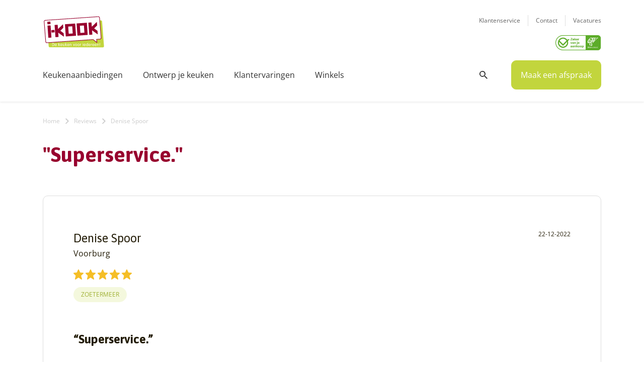

--- FILE ---
content_type: text/html; charset=UTF-8
request_url: https://www.i-kook.nl/reviews/denise-spoor/
body_size: 50146
content:

<!DOCTYPE html>
<!--[if IE 7]>
<html class="ie ie7" >
<![endif]-->
<!--[if IE 8]>
<html class="ie ie8" lang="nl-NL">
<![endif]-->
<!--[if !(IE 7) & !(IE 8)]><!-->
<html lang="nl-NL">
<!--<![endif]-->
<head>

    <meta charset="UTF-8">
<script type="text/javascript">
/* <![CDATA[ */
var gform;gform||(document.addEventListener("gform_main_scripts_loaded",function(){gform.scriptsLoaded=!0}),document.addEventListener("gform/theme/scripts_loaded",function(){gform.themeScriptsLoaded=!0}),window.addEventListener("DOMContentLoaded",function(){gform.domLoaded=!0}),gform={domLoaded:!1,scriptsLoaded:!1,themeScriptsLoaded:!1,isFormEditor:()=>"function"==typeof InitializeEditor,callIfLoaded:function(o){return!(!gform.domLoaded||!gform.scriptsLoaded||!gform.themeScriptsLoaded&&!gform.isFormEditor()||(gform.isFormEditor()&&console.warn("The use of gform.initializeOnLoaded() is deprecated in the form editor context and will be removed in Gravity Forms 3.1."),o(),0))},initializeOnLoaded:function(o){gform.callIfLoaded(o)||(document.addEventListener("gform_main_scripts_loaded",()=>{gform.scriptsLoaded=!0,gform.callIfLoaded(o)}),document.addEventListener("gform/theme/scripts_loaded",()=>{gform.themeScriptsLoaded=!0,gform.callIfLoaded(o)}),window.addEventListener("DOMContentLoaded",()=>{gform.domLoaded=!0,gform.callIfLoaded(o)}))},hooks:{action:{},filter:{}},addAction:function(o,r,e,t){gform.addHook("action",o,r,e,t)},addFilter:function(o,r,e,t){gform.addHook("filter",o,r,e,t)},doAction:function(o){gform.doHook("action",o,arguments)},applyFilters:function(o){return gform.doHook("filter",o,arguments)},removeAction:function(o,r){gform.removeHook("action",o,r)},removeFilter:function(o,r,e){gform.removeHook("filter",o,r,e)},addHook:function(o,r,e,t,n){null==gform.hooks[o][r]&&(gform.hooks[o][r]=[]);var d=gform.hooks[o][r];null==n&&(n=r+"_"+d.length),gform.hooks[o][r].push({tag:n,callable:e,priority:t=null==t?10:t})},doHook:function(r,o,e){var t;if(e=Array.prototype.slice.call(e,1),null!=gform.hooks[r][o]&&((o=gform.hooks[r][o]).sort(function(o,r){return o.priority-r.priority}),o.forEach(function(o){"function"!=typeof(t=o.callable)&&(t=window[t]),"action"==r?t.apply(null,e):e[0]=t.apply(null,e)})),"filter"==r)return e[0]},removeHook:function(o,r,t,n){var e;null!=gform.hooks[o][r]&&(e=(e=gform.hooks[o][r]).filter(function(o,r,e){return!!(null!=n&&n!=o.tag||null!=t&&t!=o.priority)}),gform.hooks[o][r]=e)}});
/* ]]> */
</script>

    <meta http-equiv="X-UA-Compatible" content="IE=edge;chrome=1" />
    <meta name="viewport" content="width=device-width">
    <meta name="viewport" content="width=device-width, initial-scale=1, maximum-scale=1,user-scalable=0" />
    <meta name="referrer" content="origin">
    <meta name="google-site-verification" content="ANL6gbbNqkV5zAaYAa7XC2e7bfJKjlxA-vQ9_mwT3JE" />
    
                <title>Superservice | I-KOOK</title>
                
    <link rel="profile" href="https://gmpg.org/xfn/11">
    <link rel="pingback" href="https://www.i-kook.nl/xmlrpc.php">

    <!--[if lt IE 9]>
    <script src="https://www.i-kook.nl/wp-content/themes/ikook/js/html5.js"></script>
    <![endif]-->

    <!-- Styling -->
    <!--<link href="https://fonts.googleapis.com/css2?family=Asap:ital,wght@0,400;0,700;1,400;1,700&family=Open+Sans:ital,wght@0,400;0,600;0,700;1,400;1,700&display=swap" rel="stylesheet">--> <link rel="stylesheet" href="https://use.typekit.net/iir6jua.css">
    <link rel="preconnect" href="https://fonts.gstatic.com">
    <link href="https://fonts.googleapis.com/css2?family=Asap:ital,wght@0,400;0,500;0,700;1,400;1,500;1,700&family=Open+Sans:ital,wght@0,400;0,600;0,700;1,400;1,600;1,700&display=swap" rel="stylesheet">

           
    <meta name='robots' content='index, follow, max-image-preview:large, max-snippet:-1, max-video-preview:-1' />

<!-- Google Tag Manager for WordPress by gtm4wp.com -->
<script data-cfasync="false" data-pagespeed-no-defer>
	var gtm4wp_datalayer_name = "dataLayer";
	var dataLayer = dataLayer || [];
</script>
<!-- End Google Tag Manager for WordPress by gtm4wp.com -->
	<!-- This site is optimized with the Yoast SEO plugin v26.5 - https://yoast.com/wordpress/plugins/seo/ -->
	<title>Denise Spoor - I-KOOK</title>
	<link rel="canonical" href="https://www.i-kook.nl/reviews/denise-spoor/" />
	<meta property="og:locale" content="nl_NL" />
	<meta property="og:type" content="article" />
	<meta property="og:title" content="Denise Spoor - I-KOOK" />
	<meta property="og:description" content="&#8220;Superservice.&#8221; Ik heb een prachtige keuken gekocht bij I-KOOK Zoetermeer. Ik kreeg professioneel advies, superservice en er werd goed geluisterd naar mijn &hellip; Lees verder »" />
	<meta property="og:url" content="https://www.i-kook.nl/reviews/denise-spoor/" />
	<meta property="og:site_name" content="I-KOOK" />
	<meta property="article:publisher" content="https://www.facebook.com/ikookkeukens" />
	<meta property="article:modified_time" content="2022-12-22T07:00:50+00:00" />
	<meta name="twitter:card" content="summary_large_image" />
	<meta name="twitter:label1" content="Geschatte leestijd" />
	<meta name="twitter:data1" content="1 minuut" />
	<script type="application/ld+json" class="yoast-schema-graph">{"@context":"https://schema.org","@graph":[{"@type":"WebPage","@id":"https://www.i-kook.nl/reviews/denise-spoor/","url":"https://www.i-kook.nl/reviews/denise-spoor/","name":"Denise Spoor - I-KOOK","isPartOf":{"@id":"https://www.i-kook.nl/#website"},"datePublished":"2022-12-22T06:58:42+00:00","dateModified":"2022-12-22T07:00:50+00:00","breadcrumb":{"@id":"https://www.i-kook.nl/reviews/denise-spoor/#breadcrumb"},"inLanguage":"nl-NL","potentialAction":[{"@type":"ReadAction","target":["https://www.i-kook.nl/reviews/denise-spoor/"]}]},{"@type":"BreadcrumbList","@id":"https://www.i-kook.nl/reviews/denise-spoor/#breadcrumb","itemListElement":[{"@type":"ListItem","position":1,"name":"Home","item":"https://www.i-kook.nl/"},{"@type":"ListItem","position":2,"name":"Reviews","item":"https://www.i-kook.nl/reviews/"},{"@type":"ListItem","position":3,"name":"Denise Spoor"}]},{"@type":"WebSite","@id":"https://www.i-kook.nl/#website","url":"https://www.i-kook.nl/","name":"I-KOOK","description":"De Keuken Voor Iedereen!","publisher":{"@id":"https://www.i-kook.nl/#organization"},"potentialAction":[{"@type":"SearchAction","target":{"@type":"EntryPoint","urlTemplate":"https://www.i-kook.nl/?s={search_term_string}"},"query-input":{"@type":"PropertyValueSpecification","valueRequired":true,"valueName":"search_term_string"}}],"inLanguage":"nl-NL"},{"@type":"Organization","@id":"https://www.i-kook.nl/#organization","name":"I-KOOK","url":"https://www.i-kook.nl/","logo":{"@type":"ImageObject","inLanguage":"nl-NL","@id":"https://www.i-kook.nl/#/schema/logo/image/","url":"https://www.i-kook.nl/wp-content/uploads/2015/03/logo.png","contentUrl":"https://www.i-kook.nl/wp-content/uploads/2015/03/logo.png","width":150,"height":78,"caption":"I-KOOK"},"image":{"@id":"https://www.i-kook.nl/#/schema/logo/image/"},"sameAs":["https://www.facebook.com/ikookkeukens","https://www.instagram.com/ikook.keukens/"]}]}</script>
	<!-- / Yoast SEO plugin. -->


<link rel="alternate" type="application/rss+xml" title="I-KOOK &raquo; feed" href="https://www.i-kook.nl/feed/" />
<link rel="alternate" type="application/rss+xml" title="I-KOOK &raquo; reacties feed" href="https://www.i-kook.nl/comments/feed/" />
<link rel="alternate" title="oEmbed (JSON)" type="application/json+oembed" href="https://www.i-kook.nl/wp-json/oembed/1.0/embed?url=https%3A%2F%2Fwww.i-kook.nl%2Freviews%2Fdenise-spoor%2F" />
<link rel="alternate" title="oEmbed (XML)" type="text/xml+oembed" href="https://www.i-kook.nl/wp-json/oembed/1.0/embed?url=https%3A%2F%2Fwww.i-kook.nl%2Freviews%2Fdenise-spoor%2F&#038;format=xml" />
<style id='wp-img-auto-sizes-contain-inline-css' type='text/css'>
img:is([sizes=auto i],[sizes^="auto," i]){contain-intrinsic-size:3000px 1500px}
/*# sourceURL=wp-img-auto-sizes-contain-inline-css */
</style>
<link rel='stylesheet' id='dashicons-css' href='https://www.i-kook.nl/wp-includes/css/dashicons.min.css?ver=6.9' type='text/css' media='all' />
<link rel='stylesheet' id='thickbox-css' href='https://www.i-kook.nl/wp-includes/js/thickbox/thickbox.css?ver=6.9' type='text/css' media='all' />
<link rel='stylesheet' id='mdf_search_stat-css' href='https://www.i-kook.nl/wp-content/plugins/meta-data-filter/ext/mdf_stat/css/stat.css?ver=6.9' type='text/css' media='all' />
<link rel='stylesheet' id='sbr_styles-css' href='https://www.i-kook.nl/wp-content/plugins/reviews-feed/assets/css/sbr-styles.min.css?ver=2.1.1' type='text/css' media='all' />
<link rel='stylesheet' id='ctf_styles-css' href='https://www.i-kook.nl/wp-content/plugins/custom-twitter-feeds/css/ctf-styles.min.css?ver=2.3.1' type='text/css' media='all' />
<link rel='stylesheet' id='genericons-css' href='https://www.i-kook.nl/wp-content/themes/ikook/genericons/genericons.css?ver=3.0.3' type='text/css' media='all' />
<link rel='stylesheet' id='twentyfourteen-style-css' href='https://www.i-kook.nl/wp-content/themes/ikook/style.css?ver=6.9' type='text/css' media='all' />
<link rel='stylesheet' id='twentyfourteen-bootstrap-css' href='https://www.i-kook.nl/wp-content/themes/ikook/css/bootstrap.min.css?ver=6.9' type='text/css' media='all' />
<link rel='stylesheet' id='twentyfourteen-awesome-css' href='https://www.i-kook.nl/wp-content/themes/ikook/fonts/fonts-2.css?ver=6.9' type='text/css' media='all' />
<link rel='stylesheet' id='twentyfourteen-animate-css' href='https://www.i-kook.nl/wp-content/themes/ikook/css/animate.min.css?ver=6.9' type='text/css' media='all' />
<link rel='stylesheet' id='twentyfourteen-nice-css' href='https://www.i-kook.nl/wp-content/themes/ikook/css/nice-select.css?ver=6.9' type='text/css' media='all' />
<link rel='stylesheet' id='twentyfourteen-owl-css' href='https://www.i-kook.nl/wp-content/themes/ikook/css/owl.carousel.css?ver=6.9' type='text/css' media='all' />
<link rel='stylesheet' id='twentyfourteen-lightbox-css' href='https://www.i-kook.nl/wp-content/themes/ikook/css/lightbox.min.css?ver=6.9' type='text/css' media='all' />
<link rel='stylesheet' id='twentyfourteen-fancybox-css' href='https://www.i-kook.nl/wp-content/themes/ikook/css/jquery.fancybox.css?ver=6.9' type='text/css' media='all' />
<link rel='stylesheet' id='twentyfourteen-slick-css' href='https://www.i-kook.nl/wp-content/themes/ikook/css/slick.css?ver=6.9' type='text/css' media='all' />
<link rel='stylesheet' id='twentyfourteen-jui-css' href='https://www.i-kook.nl/wp-content/themes/ikook/css/jquery-ui.css?ver=6.9' type='text/css' media='all' />
<link rel='stylesheet' id='twentyfourteen-stylenew-css' href='https://www.i-kook.nl/wp-content/themes/ikook/css/style.css?ver=052823' type='text/css' media='all' />
<link rel='stylesheet' id='twentyfourteen-responsive-css' href='https://www.i-kook.nl/wp-content/themes/ikook/css/responsive.css?ver=052823' type='text/css' media='all' />
<script type="text/javascript" src="https://www.i-kook.nl/wp-includes/js/jquery/jquery.min.js?ver=3.7.1" id="jquery-core-js"></script>
<script type="text/javascript" src="https://www.i-kook.nl/wp-includes/js/jquery/jquery-migrate.min.js?ver=3.4.1" id="jquery-migrate-js"></script>
<script type="text/javascript" src="https://www.i-kook.nl/wp-includes/js/jquery/ui/core.min.js?ver=1.13.3" id="jquery-ui-core-js"></script>
<script type="text/javascript" id="meta_data_filter_widget-js-extra">
/* <![CDATA[ */
var mdf_settings_data = {"hide_empty_title":"1"};
//# sourceURL=meta_data_filter_widget-js-extra
/* ]]> */
</script>
<script type="text/javascript" src="https://www.i-kook.nl/wp-content/plugins/meta-data-filter/js/front.js?ver=6.9" id="meta_data_filter_widget-js"></script>
<link rel="https://api.w.org/" href="https://www.i-kook.nl/wp-json/" /><link rel="alternate" title="JSON" type="application/json" href="https://www.i-kook.nl/wp-json/wp/v2/reviews/46354" /><link rel="EditURI" type="application/rsd+xml" title="RSD" href="https://www.i-kook.nl/xmlrpc.php?rsd" />
<meta name="generator" content="WordPress 6.9" />
<link rel='shortlink' href='https://www.i-kook.nl/?p=46354' />

<!-- Google Tag Manager for WordPress by gtm4wp.com -->
<!-- GTM Container placement set to manual -->
<script data-cfasync="false" data-pagespeed-no-defer>
	var dataLayer_content = {"pagePostType":"reviews","pagePostType2":"single-reviews","pagePostAuthor":"Marcel Sala"};
	dataLayer.push( dataLayer_content );
</script>
<script data-cfasync="false" data-pagespeed-no-defer>
(function(w,d,s,l,i){w[l]=w[l]||[];w[l].push({'gtm.start':
new Date().getTime(),event:'gtm.js'});var f=d.getElementsByTagName(s)[0],
j=d.createElement(s),dl=l!='dataLayer'?'&l='+l:'';j.async=true;j.src=
'//gtm.i-kook.nl/gtm.js?id='+i+dl;f.parentNode.insertBefore(j,f);
})(window,document,'script','dataLayer','GTM-MJV4MK');
</script>
<!-- End Google Tag Manager for WordPress by gtm4wp.com --><link rel="icon" href="https://www.i-kook.nl/wp-content/uploads/2020/11/cropped-fav-32x32.jpg" sizes="32x32" />
<link rel="icon" href="https://www.i-kook.nl/wp-content/uploads/2020/11/cropped-fav-192x192.jpg" sizes="192x192" />
<link rel="apple-touch-icon" href="https://www.i-kook.nl/wp-content/uploads/2020/11/cropped-fav-180x180.jpg" />
<meta name="msapplication-TileImage" content="https://www.i-kook.nl/wp-content/uploads/2020/11/cropped-fav-270x270.jpg" />
		<style type="text/css" id="wp-custom-css">
			p.seoh2 {
	font-size:34px;
		color: #98022F;
    font-family: 'Asap', sans-serif;
    font-weight: 700;
}

/** maandprijzen weg **/
.zoek_row .zoek_box .pricebox p,
.single_text a.link_to_disc_sec
{
	display: none;
}
/** einde maandprijzen weg **/

/** datum blog weg **/
.blog_box .blog-user p {
	display: none;
}
/** einde datum blog weg **/


.page_title_wrap .page_title h1 {
    font-size: 42px;
    line-height: 1.142;
    color: #98022F;
}

iframe.betaalgemak  {
	height: 1500px !important;
}

.simple_text h5 a,
.simple_text a,
.simple_text strong a {
	color: #9FB033;
	text-decoration:underline;
}

.simple_text img.alignright {
float:right !important; 
margin:0 0 1em 1em
}

@media only screen and (min-width: 1400px) {
.home-banner .imagebox {
    height: 600px;
}
}

#contain_wapper > div > div.simple_text_wrap > div > div > h4 {
	font-size: 22px;
}

@media (max-width: 767px) {
	h2.prijsh2 {
	font-size: 34px;
}
#contain_wapper > div > div.simple_text_wrap > div > div > h4 {
	font-size: 16px;
}
.page_title_wrap .page_title h1 {
    font-size: 32px;
}
}

.country-selector.weglot-inline.weglot-default {
    display: none;
}

ul#menu-mobile-header-menu li.weglot-lang {
	border-bottom: 0px solid #eee !important;
    padding: 20px 0 0px !important;
}

ul#menu-mobile-header-menu li.weglot-lang a:after {
	display: none;
}		</style>
		        <style>
            /* DYNAMIC CSS STYLES DEPENDING OF SETTINGS */
            
                    </style>
        <script>
    var mdf_is_search_going =0;
    var mdf_tmp_order = 0;
    var mdf_tmp_orderby = 0;
    //+++
    var lang_one_moment = "One Moment ...";
    var mdf_lang_loading = "Loading ...";
    var mdf_lang_cancel = "Cancel";
    var mdf_lang_close = "Close";
    var mdf_lang_apply = "Apply";
    var mdf_tax_loader = '<img src="https://www.i-kook.nl/wp-content/plugins/meta-data-filter/images/tax_loader.gif" alt="loader" />';
    var mdf_week_first_day =1;
    var mdf_calendar_date_format = "mm/dd/yy";
    var mdf_site_url = "https://www.i-kook.nl";
    var mdf_plugin_url = "https://www.i-kook.nl/wp-content/plugins/meta-data-filter/";
    var mdf_default_order_by = "date";
    var mdf_default_order = "DESC";
    var show_tax_all_childs =0;
    var mdf_current_term_id = 0;

    var mdf_current_tax = "";
    //admin
    var lang_no_ui_sliders = "no ui sliders in selected mdf category";
    var lang_updated = "Updated";
    //+++
    var mdf_slug_cat = "meta_data_filter_cat";

    var mdf_tooltip_theme = "shadow";
    var tooltip_max_width = parseInt(220, 10);
    var ajaxurl = "https://www.i-kook.nl/wp-admin/admin-ajax.php";
    var mdf_front_qtrans_lang = "";
    var mdf_front_wpml_lang = "";
    var mdf_use_chosen_js_w =0;
    var mdf_use_chosen_js_s =0;
    var mdf_use_custom_scroll_bar =0;
        mdf_front_qtrans_lang = "";
    var mdf_current_page_url = "https://www.i-kook.nl/reviews/denise-spoor/";

    var mdf_sort_order = "DESC";
    var mdf_order_by = "date";
    var mdf_toggle_close_sign = "-";
    var mdf_toggle_open_sign = "+";
    var tab_slideout_icon = "https://www.i-kook.nl/wp-content/plugins/meta-data-filter/images/icon_button_search.png";
    var tab_slideout_icon_w = "146";
    var tab_slideout_icon_h = "131";
    var mdf_use_custom_icheck = 0;
    var icheck_skin = {};
    icheck_skin.skin = "flat";
    icheck_skin.color = "aero";


    var mdtf_overlay_skin = "default";




    function mdf_js_after_ajax_done() {
    }
</script>




    <script defer type="text/javascript">
        if (navigator.userAgent.match(/IEMobile\/10\.0/)) {
      var msViewportStyle = document.createElement('style')
      msViewportStyle.appendChild(
        document.createTextNode(
          '@-ms-viewport{width:auto!important}'
        )
      )
      document.querySelector('head').appendChild(msViewportStyle)
    }
    </script>





<link rel='stylesheet' id='gforms_reset_css-css' href='https://www.i-kook.nl/wp-content/plugins/gravityforms/legacy/css/formreset.min.css?ver=2.9.24' type='text/css' media='all' />
<link rel='stylesheet' id='gforms_formsmain_css-css' href='https://www.i-kook.nl/wp-content/plugins/gravityforms/legacy/css/formsmain.min.css?ver=2.9.24' type='text/css' media='all' />
<link rel='stylesheet' id='gforms_ready_class_css-css' href='https://www.i-kook.nl/wp-content/plugins/gravityforms/legacy/css/readyclass.min.css?ver=2.9.24' type='text/css' media='all' />
<link rel='stylesheet' id='gforms_browsers_css-css' href='https://www.i-kook.nl/wp-content/plugins/gravityforms/legacy/css/browsers.min.css?ver=2.9.24' type='text/css' media='all' />
<link rel='stylesheet' id='mdf_posts_messeger_css-css' href='https://www.i-kook.nl/wp-content/plugins/meta-data-filter/ext/mdf_posts_messenger//css/posts_messenger.css?ver=6.9' type='text/css' media='all' />
<style id='asp-basic'>.asp_r .item {
	.price {
		--regular-price-color: #666;
		--sale_price_color: #666;
		color: var(--regular-price-color);

		del {
			opacity: .5;
			display: inline-block;
			text-decoration: line-through;
			color: var(--regular-price-color);
		}

		ins {
			margin-left: 0.5em;
			text-decoration: none;
			font-weight: 700;
			display: inline-block;
			color: var(--sale_price_color);
		}
	}

	.stock {
		.quantity {
			color: #666;
		}
		.out-of-stock {
			color: #a00;
		}
		.on-backorder {
			color: #eaa600;
		}
		.in-stock {
			color: #7ad03a;
		}
	}

	.add-to-cart-container {
		display: flex;
		flex-wrap: wrap;
		align-items: center;
		position: relative;
		z-index: 10;
		width: 100%;
		margin: 12px 0;

		.add-to-cart-quantity {
			padding: 8px 0 8px 8px;
			background: #eaeaea;
			width: 32px;
			border-radius: 4px 0 0 4px;
			height: 18px;
			min-height: unset;
			display: inline-block;
			font-size: 13px;
			line-height: normal;
		}

		.add-to-cart-button {
			padding: 8px;
			border-radius: 4px;
			background: #6246d7;
			color: white;
			height: 18px;
			min-height: unset;
			display: block;
			text-align: center;
			min-width: 90px;
			font-size: 13px;
			line-height: normal;

			&.add-to-cart-variable {
				border-radius: 4px;
			}
			&.loading {
				content: url("data:image/svg+xml,%3Csvg width='38' height='38' viewBox='0 0 38 38' xmlns='http://www.w3.org/2000/svg' stroke='%23fff'%3E%3Cg fill='none' fill-rule='evenodd'%3E%3Cg transform='translate(1 1)' stroke-width='2'%3E%3Ccircle stroke-opacity='.5' cx='18' cy='18' r='18'/%3E%3Cpath d='M36 18c0-9.94-8.06-18-18-18'%3E%3CanimateTransform attributeName='transform' type='rotate' from='0 18 18' to='360 18 18' dur='1s' repeatCount='indefinite'/%3E%3C/path%3E%3C/g%3E%3C/g%3E%3C/svg%3E");
			}
		}

		a.added_to_cart {
			flex-basis: 100%;
			margin-top: 8px;
		}
	}

	.add-to-cart-container:has(.add-to-cart-quantity) {
		.add-to-cart-button {
			border-radius: 0 4px 4px 0;
		}
	}

	.sale-badge {
		--font-size: 14px;
		--font-color: white;
		--background-color: #6246d7;
		position: absolute;
		top: 12px;
		right: 12px;
		padding: 6px 12px;
		font-size: var(--font-size);
		color: var(--font-color);
		background: var(--background-color);
		box-shadow: 0 0 6px -3px rgb(0, 0, 0);

		&.sale-badge-capsule {
			border-radius: 50px;
		}

		&.sale-badge-round {
			border-radius: 3px;
		}

		&.sale-badge-top-left {
			right: unset;
			left: 12px;
		}

		&.sale-badge-bottom-left {
			right: unset;
			top: unset;
			bottom: 12px;
			left: 12px;
		}

		&.sale-badge-bottom-right {
			top: unset;
			bottom: 12px;
		}
	}


}.asp_r .item {
	/* To override .overlap */
	.asp__af-tt-container {
		position: relative;
		z-index: 2;

		.asp__af-tt-link {
			transition: opacity 0.2s;
			&:hover {
				opacity: 0.7;
			}
		}
	}

	.average-rating {
		--percent: 0%;
		--color: #2EA3F2;
		--bg-color: rgba(0,0,0,0.2);
		--size: 17px;
		position: relative;
		appearance: none;
		width: auto;
		display: inline-block;
		vertical-align: baseline;
		font-size: var(--size);
		line-height: calc(var(--size) - 15%);
		color: var(--bg-color);
		background: linear-gradient(90deg, var(--color) var(--percent), var(--bg-color) var(--percent));
		-webkit-background-clip: text;
		-webkit-text-fill-color: transparent;
	}
}/*
AJAX SEARCH PRO FOR WORDPRESS PLUGIN BASIC CSS
*/

/*
CONTENTS:
    0. ANIMATIONS AND TRANSITIONS
	1. GENERICS AND CSS RESET - Some basic CSS classes and reset
	2. INPUT BOX - input box and form layout
	3. ICONS - loading, closing, magnifier, settings icons
	4. RESULT STYLES
	    4.1 GENERAL RESULT STYLES
	    4.2 VERTICAL RESULT STYLES
	    4.3 HORIZONTAL RESULT STYLES
	    4.4 ISOTOPIC RESULT STYLES
	    4.5 POLAROID RESULT STYLES
	5. SETTINGS STYLES
	6. CUSTOM FIELD FIELDSETS
	7. ARROW BOX
	8. COLUMN STYLES
	9. NO-UI DRAGGER STYLES
	10. SUGGESTED KEYWORDS
    11. JQUERY UI STYLES
    12. AUTOCOMPLETE STYLES
    13. RTL SPECIFIC STYLES AND CHANGES
    14. SELECT2 SCRIPT STYLES
    15. MISC


SHORTHAND CLASSES
    .asp_w -> Main class, each element is a descendant
    .asp_m .asp_m_1 .asp_m_1_1 -> Main search box class, with instance ID, with instance and count ID
    .asp_s .asp_s_1 .asp_s_1_1 -> Settings box class, with instance ID, with instance and count ID
    .asp_r .asp_r_1 .asp_r_1_1 -> Results box class, with instance ID, with instance and count ID
    .asp_sb -> Block settings layout
    .asp_rb -> Block results layout
*/



/*  *******************************************************************************************************************\
    0. ANIMATIONS AND TRANSITIONS & FONTS
\**********************************************************************************************************************/
@keyframes aspAnFadeIn {
    0%   {opacity: 0;}
    50%  {opacity: 0.6;}
    100% {opacity: 1;}
}

@-webkit-keyframes aspAnFadeIn {
    0%   {opacity: 0;}
    50%  {opacity: 0.6;}
    100% {opacity: 1;}
}

@keyframes aspAnFadeOut {
    0%   {opacity: 1;}
    50%  {opacity: 0.6;}
    100% {opacity: 0;}
}

@-webkit-keyframes aspAnFadeOut {
    0%   {opacity: 1;}
    50%  {opacity: 0.6;}
    100% {opacity: 0;}
}

@keyframes aspAnFadeInDrop {
    0%   {opacity: 0; transform: translate(0, -50px);}
    100% {opacity: 1; transform: translate(0, 0);}
}

@-webkit-keyframes aspAnFadeInDrop {
    0%   {opacity: 0; transform: translate(0, -50px); -webkit-transform: translate(0, -50px);}
    100% {opacity: 1; transform: translate(0, 0); -webkit-transform: translate(0, 0);}
}

@keyframes aspAnFadeOutDrop {
    0% {opacity: 1; transform: translate(0, 0); -webkit-transform: translate(0, 0);}
    100%   {opacity: 0; transform: translate(0, -50px); -webkit-transform: translate(0, -50px);}
}

@-webkit-keyframes aspAnFadeOutDrop {
    0% {opacity: 1; transform: translate(0, 0); -webkit-transform: translate(0, 0);}
    100%   {opacity: 0; transform: translate(0, -50px); -webkit-transform: translate(0, -50px);}
}

div.ajaxsearchpro.asp_an_fadeIn,
div.ajaxsearchpro.asp_an_fadeOut,
div.ajaxsearchpro.asp_an_fadeInDrop,
div.ajaxsearchpro.asp_an_fadeOutDrop {
    -webkit-animation-duration: 100ms;
    animation-duration: 100ms;
    -webkit-animation-fill-mode: forwards; /* Chrome, Safari, Opera */
    animation-fill-mode: forwards;
}

.asp_an_fadeIn,
div.ajaxsearchpro.asp_an_fadeIn {
    animation-name: aspAnFadeIn;
    -webkit-animation-name: aspAnFadeIn;
}

.asp_an_fadeOut,
div.ajaxsearchpro.asp_an_fadeOut {
    animation-name: aspAnFadeOut;
    -webkit-animation-name: aspAnFadeOut;
}

div.ajaxsearchpro.asp_an_fadeInDrop {
    animation-name: aspAnFadeInDrop;
    -webkit-animation-name: aspAnFadeInDrop;
}

div.ajaxsearchpro.asp_an_fadeOutDrop {
    animation-name: aspAnFadeOutDrop;
    -webkit-animation-name: aspAnFadeOutDrop;
}

div.ajaxsearchpro.asp_main_container {
    transition: width 130ms linear;
    -webkit-transition: width 130ms linear;
}


/*  *******************************************************************************************************************\
    1. GENERIC CSS RESET
\**********************************************************************************************************************/

asp_w_container,
div.asp_w.ajaxsearchpro,
div.asp_w.asp_r,
div.asp_w.asp_s,
div.asp_w.asp_sb,
div.asp_w.asp_sb * {
    -webkit-box-sizing: content-box; /* Safari/Chrome, other WebKit */
    -moz-box-sizing: content-box; /* Firefox, other Gecko */
    -ms-box-sizing: content-box;
    -o-box-sizing: content-box;
    box-sizing: content-box;
    padding: 0;
    margin: 0;
    border: 0;
    border-radius: 0;
    text-transform: none;
    text-shadow: none;
    box-shadow: none;
    text-decoration: none;
    text-align: left;
    text-indent: initial;
    letter-spacing: normal;
	font-display: swap;
}

div.asp_w_container div[id*=__original__] {
	display: none !important;
}

div.asp_w.ajaxsearchpro {
    -webkit-box-sizing: border-box;
    -moz-box-sizing: border-box;
    -ms-box-sizing: border-box;
    -o-box-sizing: border-box;
    box-sizing: border-box;
}

div.asp_w.asp_r,
div.asp_w.asp_r * {
    -webkit-touch-callout: none;
    -webkit-user-select: none;
    -khtml-user-select: none;
    -moz-user-select: none;
    -ms-user-select: none;
    user-select: none;
}

div.asp_w.ajaxsearchpro input[type=text]::-ms-clear {  display: none; width : 0; height: 0; }
div.asp_w.ajaxsearchpro input[type=text]::-ms-reveal {  display: none; width : 0; height: 0; }

div.asp_w.ajaxsearchpro input[type="search"]::-webkit-search-decoration,
div.asp_w.ajaxsearchpro input[type="search"]::-webkit-search-cancel-button,
div.asp_w.ajaxsearchpro input[type="search"]::-webkit-search-results-button,
div.asp_w.ajaxsearchpro input[type="search"]::-webkit-search-results-decoration { display: none; }

div.asp_w.ajaxsearchpro input[type="search"] {
	appearance: auto !important;
	-webkit-appearance: none !important;
}

.clear {
    clear: both;
}

/* This clear class is bulletproof */
.asp_clear {
    display: block !important;
    clear: both !important;
    margin: 0 !important;
    padding: 0 !important;
    width: auto !important;
    height: 0 !important;
}

.hiddend {
    display: none !important;
}

div.asp_w.ajaxsearchpro {
    width: 100%;
    height: auto;
    border-radius: 0;
    background: rgba(255, 255, 255, 0);
    overflow: hidden;
}

div.asp_w.ajaxsearchpro.asp_non_compact {
    min-width: 200px;
}

#asp_absolute_overlay {
    width: 0;
    height: 0;
    position: fixed;
    background: rgba(255, 255, 255, 0.5);
    top: 0;
    left: 0;
    display: block;
    z-index: 0;
    opacity: 0;
    transition: opacity 200ms linear;
    -webkit-transition: opacity 200ms linear;
}


/*  *******************************************************************************************************************\
    2. INPUT FORM and BOX
\**********************************************************************************************************************/

div.asp_m.ajaxsearchpro .proinput input:before,
div.asp_m.ajaxsearchpro .proinput input:after,
div.asp_m.ajaxsearchpro .proinput form:before,
div.asp_m.ajaxsearchpro .proinput form:after {
    display: none;
}

div.asp_w.ajaxsearchpro textarea:focus,
div.asp_w.ajaxsearchpro input:focus {
	outline: none;
}

/* Remove IE X from the input */
div.asp_m.ajaxsearchpro .probox .proinput input::-ms-clear {
    display: none;
}

div.asp_m.ajaxsearchpro .probox {
    width: auto;
    border-radius: 5px;
    background: #FFF;
    overflow: hidden;
    border: 1px solid #FFF;
    box-shadow: 1px 0 3px #CCCCCC inset;
    display: -webkit-flex;
    display: flex;
    -webkit-flex-direction: row;
    flex-direction: row;
    direction: ltr;
    align-items: stretch;
	isolation: isolate; /* Safari bleeding background corner with border radius fix */
}

div.asp_m.ajaxsearchpro .probox .proinput {
    width: 1px;
    height: 100%;
    float: left;
    box-shadow: none;
    position: relative;
    flex: 1 1 auto;    /* Let it grow, shrink, auto basis*/
    -webkit-flex: 1 1 auto; /* Let it grow, shrink, auto basis*/
    z-index: 0;
}

div.asp_m.ajaxsearchpro .probox .proinput form {
    height: 100%;
    /* some themes like to add un-removable margin and padding.. */
    margin: 0 !important;
    padding: 0 !important;
	display: block !important;
	max-width: unset !important;
}

div.asp_m.ajaxsearchpro .probox .proinput input {
    height: 100%;
    width: 100%;
    border: 0px;
    background: transparent;
    box-shadow: none;
    padding: 0;
    left: 0;
    padding-top: 2px;
    min-width: 120px;
	min-height: unset;
	max-height: unset;
}

div.asp_m.ajaxsearchpro .probox .proinput input.autocomplete {
    border: 0px;
    background: transparent;
    width: 100%;
    box-shadow: none;
    margin: 0;
    padding: 0;
    left: 0;
}

div.asp_m.ajaxsearchpro .probox .proinput.iepaddingfix {
    padding-top: 0;
}


/*  *******************************************************************************************************************\
    3. ICONS - loading, closing, magnifier, settings icons
\**********************************************************************************************************************/

div.asp_m.ajaxsearchpro .probox .proloading,
div.asp_m.ajaxsearchpro .probox .proclose,
div.asp_m.ajaxsearchpro .probox .promagnifier,
div.asp_m.ajaxsearchpro .probox .prosettings {
    width: 20px;
    height: 20px;
	min-width: unset;
	min-height: unset;
    background: none;
    background-size: 20px 20px;
    float: right;
    box-shadow: none;
    margin: 0;
    padding: 0;
    z-index: 1;
}

div.asp_m.ajaxsearchpro button.promagnifier:focus-visible {
	box-shadow: inset 0 0 0 2px rgba(0, 0, 0, 0.4);
}

div.asp_m.ajaxsearchpro .probox .proloading,
div.asp_m.ajaxsearchpro .probox .proclose {
    background-position: center center;
    display: none;
    background-size: auto;
    background-repeat: no-repeat;
    background-color: transparent;
}

div.asp_m.ajaxsearchpro .probox .proloading {
    padding: 2px;
    box-sizing: border-box;
}

div.asp_m.ajaxsearchpro .probox .proclose {
    position: relative;
    cursor: pointer;
    z-index: 2;
}

div.asp_m.ajaxsearchpro .probox .promagnifier .innericon,
div.asp_m.ajaxsearchpro .probox .prosettings .innericon,
div.asp_m.ajaxsearchpro .probox .proclose .innericon {
    background-size: 20px 20px;
    background-position: center center;
    background-repeat: no-repeat;
    background-color: transparent;
    width: 100%;
    height: 100%;
    line-height: initial;
    text-align: center;
    overflow: hidden;
}

div.asp_m.ajaxsearchpro .probox .promagnifier .innericon svg,
div.asp_m.ajaxsearchpro .probox .prosettings .innericon svg,
div.asp_m.ajaxsearchpro .probox .proloading svg {
    height: 100%;
    width: 22px;
    vertical-align: baseline;
    display: inline-block;
}

div.asp_m.ajaxsearchpro .probox .proclose svg  {
    background: #333333;
    position: absolute;
    top: 50%;
    width: 20px;
    height: 20px;
    left: 50%;
    fill: #fefefe;
    box-sizing: border-box;
    box-shadow: 0px 0px 0px 2px rgba(255, 255, 255, 0.9);
}


/*  *******************************************************************************************************************\
    4. RESULT STYLES
\**********************************************************************************************************************/


/*      4.1 GENERAL RESULT STYLES
\**********************************************************************************************************************/

.opacityOne {
    opacity: 1;
}

.opacityZero {
    opacity: 0;
}

div.asp_w.asp_s [disabled].noUi-connect,
div.asp_w.asp_s [disabled] .noUi-connect {
    background: #B8B8B8;
}
div.asp_w.asp_s [disabled] .noUi-handle {
    cursor: not-allowed;
}

div.asp_w.asp_r p.showmore {
    display: none;
    margin: 0;
}
div.asp_w.asp_r.asp_more_res_loading p.showmore a,
div.asp_w.asp_r.asp_more_res_loading p.showmore a span{
    color: transparent !important;
}

@-webkit-keyframes shm-rot-simple {
    0% {
        -webkit-transform: rotate(0deg);
        transform: rotate(0deg);
        opacity: 1;
    }
    50% {
        -webkit-transform: rotate(180deg);
        transform: rotate(180deg);
        opacity: 0.85;
    }
    100% {
        -webkit-transform: rotate(360deg);
        transform: rotate(360deg);
        opacity: 1;
    }
}

@keyframes shm-rot-simple {
    0% {
        -webkit-transform: rotate(0deg);
        transform: rotate(0deg);
        opacity: 1;
    }
    50% {
        -webkit-transform: rotate(180deg);
        transform: rotate(180deg);
        opacity: 0.85;
    }
    100% {
        -webkit-transform: rotate(360deg);
        transform: rotate(360deg);
        opacity: 1;
    }
}
div.asp_w.asp_r div.asp_showmore_container {
    position: relative;
}
div.asp_w.asp_r. div.asp_moreres_loader {
    display: none;
    position: absolute;
    width: 100%;
    height: 100%;
    top: 0;
    left: 0;
    background: rgba(255, 255, 255, 0.2);
}
div.asp_w.asp_r.asp_more_res_loading div.asp_moreres_loader {
    display: block !important;
}
div.asp_w.asp_r div.asp_moreres_loader-inner {
    height: 24px;
    width: 24px;
    animation: shm-rot-simple 0.8s infinite linear;
    -webkit-animation: shm-rot-simple 0.8s infinite linear;
    border: 4px solid #353535;
    border-right-color: transparent;
    border-radius: 50%;
    box-sizing: border-box;
    position: absolute;
    top: 50%;
    margin: -12px auto auto -12px;
    left: 50%;
}

div.asp_hidden_data,
div.asp_hidden_data * {
    display: none;
}

div.asp_w.asp_r {
    display: none;
}

div.asp_w.asp_r * {
    text-decoration: none;
    text-shadow: none;
}

div.asp_w.asp_r .results {
    overflow: hidden;
    width: auto;
    height: 0;
    margin: 0;
    padding: 0;
}

div.asp_w.asp_r .asp_nores {
	display: flex;
	flex-wrap: wrap;
    gap: 8px;
    overflow: hidden;
    width: auto;
    height: auto;
	position: relative;
	z-index: 2;
}

div.asp_w.asp_r .results .item {
    overflow: hidden;
    width: auto;
    margin: 0;
    padding: 3px;
    position: relative;
    background: #f4f4f4;
    border-left: 1px solid rgba(255, 255, 255, 0.6);
    border-right: 1px solid rgba(255, 255, 255, 0.4);
}

div.asp_w.asp_r .results .item,
div.asp_w.asp_r .results .asp_group_header {
    animation-delay: 0s;
    animation-duration: 0.5s;
    animation-fill-mode: both;
    animation-timing-function: ease;
    backface-visibility: hidden;
    -webkit-animation-delay: 0s;
    -webkit-animation-duration: 0.5s;
    -webkit-animation-fill-mode: both;
    -webkit-animation-timing-function: ease;
    -webkit-backface-visibility: hidden;
}

div.asp_w.asp_r .results .item .asp_image {
    overflow: hidden;
    background: transparent;
    padding: 0;
    float: left;
    background-position: center;
    background-size: cover;
    position: relative;
}

div.asp_w.asp_r .results .asp_image canvas {
    display: none;
}

div.asp_w.asp_r .results .asp_image .asp_item_canvas {
    position: absolute;
    top: 0;
    left: 0;
    right: 0;
    bottom: 0;
    margin: 0;
    width: 100%;
    height: 100%;
    z-index: 1;
    display: block;
    opacity: 1;
    background-position: inherit;
    background-size: inherit;
    transition: opacity 0.5s;
}

div.asp_w.asp_r .results .item:hover .asp_image .asp_item_canvas,
div.asp_w.asp_r .results figure:hover .asp_image .asp_item_canvas{
    opacity: 0;
}

div.asp_w.asp_r a.asp_res_image_url,
div.asp_w.asp_r a.asp_res_image_url:hover,
div.asp_w.asp_r a.asp_res_image_url:focus,
div.asp_w.asp_r a.asp_res_image_url:active {
    box-shadow: none !important;
    border: none !important;
    margin: 0 !important;
    padding: 0 !important;
    display: inline !important;
}

div.asp_w.asp_r .results .item .asp_image_auto {
    width: auto !important;
    height: auto !important;
}

div.asp_w.asp_r .results .item .asp_image img {
    width: 100%;
    height: 100%;
}

div.asp_w.asp_r .results a span.overlap {
    position: absolute;
    width: 100%;
    height: 100%;
    top: 0;
    left: 0;
    z-index: 1;
}

div.asp_w.asp_r .resdrg {
    height: auto;
}

div.asp_w.ajaxsearchpro .asp_results_group {
    margin: 10px 0 0 0;
}

div.asp_w.ajaxsearchpro .asp_results_group:first-of-type {
    margin: 0 !important;
}


/*      4.2 VERTICAL RESULT STYLES
\**********************************************************************************************************************/
/*[vertical]*/
div.asp_w.asp_r.vertical .results .item:first-child {
    border-radius: 0;
}

div.asp_w.asp_r.vertical .results .item:last-child {
    border-radius: 0;
    margin-bottom: 0;
}

div.asp_w.asp_r.vertical .results .item:last-child:after {
    height: 0;
    margin: 0;
    width: 0;
}
/*[vertical]*/

/*      4.3 HORIZONTAL RESULT STYLES
\**********************************************************************************************************************/


/*      4.4 ISOTOPIC RESULT STYLES, ISOTOPIC NAVIGATION
\**********************************************************************************************************************/


/*      4.4 POLAROID RESULT STYLES
\**********************************************************************************************************************/


/*  *******************************************************************************************************************\
    5. SETTINGS STYLES
\**********************************************************************************************************************/
/*[settings]*/
div.asp_w.asp_s.searchsettings {
    width: auto;
    height: auto;
    position: absolute;
    display: none;
    z-index: 11001;
    border-radius: 0 0 3px 3px;
    visibility: hidden;
    opacity: 0;
    overflow: visible;
}

div.asp_w.asp_sb.searchsettings {
    display: none;
    visibility: hidden;
    direction: ltr;
    overflow: visible;
    position: relative;
    z-index: 1;
}

div.asp_w.asp_sb.searchsettings .asp_sett_scroll::-webkit-scrollbar-thumb {
	background: transparent;
	border-radius: 5px;
	border: none;
}

div.asp_w.asp_s.searchsettings form,
div.asp_w.asp_sb.searchsettings form {
    display: flex;
    flex-wrap: wrap;
    /* some themes like to add un-removable margin and padding.. */
    margin: 0 0 12px 0 !important;
    padding: 0 !important;
}

div.asp_w.asp_s.searchsettings .asp_option_inner,
div.asp_w.asp_sb.searchsettings .asp_option_inner,
div.asp_w.asp_sb.searchsettings input[type='text']{
    margin: 2px 10px 0 10px;
    *padding-bottom: 10px;
}

div.asp_w.asp_s.searchsettings input[type='text']:not(.asp_select2-search__field),
div.asp_w.asp_sb.searchsettings input[type='text']:not(.asp_select2-search__field) {
    width: 86% !important;
    padding: 8px 6px !important;
    margin: 0 0 0 10px !important;
    background-color: #FAFAFA !important;
    font-size: 13px;
    border: none !important;
    line-height: 17px;
    height: 20px;
}

div.asp_w.asp_s.searchsettings.ie78 .asp_option_inner,
div.asp_w.asp_sb.searchsettings.ie78 .asp_option_inner {
    margin-bottom: 0 !important;
    padding-bottom: 0 !important;
}

div.asp_w.asp_s.searchsettings div.asp_option_label,
div.asp_w.asp_sb.searchsettings div.asp_option_label {
    font-size: 14px;
    line-height: 20px !important;
    margin: 0;
    width: 150px;
    text-shadow: none;
    padding: 0;
    min-height: 20px;
    border: none;
    background: transparent;
    float: none;
    -webkit-touch-callout: none;
    -webkit-user-select: none;
    -moz-user-select: none;
    -ms-user-select: none;
    user-select: none;
}

div.asp_w.asp_s.searchsettings .asp_label,
div.asp_w.asp_sb.searchsettings .asp_label {
    line-height: 24px !important;
    vertical-align: middle;
    display: inline-block;
    cursor: pointer;
}

div.asp_w.asp_s.searchsettings input[type=radio],
div.asp_w.asp_sb.searchsettings input[type=radio] {
    vertical-align: middle;
    margin: 0 6px 0 17px;
    display: inline-block;
    appearance: normal;
    -moz-appearance: normal; /* Firefox */
    -webkit-appearance: radio; /* Safari and Chrome */
}


/* SQUARED THREE */
div.asp_w.asp_s.searchsettings .asp_option_inner input[type=checkbox],
div.asp_w.asp_sb.searchsettings .asp_option_inner input[type=checkbox] {
    display: none !important;
}

div.asp_w.asp_s.searchsettings.ie78 .asp_option_inner input[type=checkbox],
div.asp_w.asp_sb.searchsettings.ie78 .asp_option_inner input[type=checkbox]{
    display: block;
}

div.asp_w.asp_s.searchsettings.ie78 div.asp_option_label,
div.asp_w.asp_sb.searchsettings.ie78 div.asp_option_label{
    float: right !important;
}

div.asp_w.asp_s.searchsettings .asp_option_inner,
div.asp_w.asp_sb.searchsettings .asp_option_inner {
    width: 17px;
    height: 17px;
    position: relative;
    flex-grow: 0;
    -webkit-flex-grow: 0;
    flex-shrink: 0;
    -webkit-flex-shrink: 0;
}

div.asp_w.asp_sb.searchsettings .asp_option_inner {
    border-radius: 3px;
    background: rgb(66, 66, 66);
    box-shadow: none;
}

div.asp_w.asp_s.searchsettings .asp_option_inner .asp_option_checkbox,
div.asp_w.asp_sb.searchsettings .asp_option_inner .asp_option_checkbox {
    cursor: pointer;
    position: absolute;
    width: 17px;
    height: 17px;
    top: 0;
    padding: 0;
    border-radius: 2px;
    box-shadow: none;
    font-size: 0px !important;
    color: rgba(0, 0, 0, 0);
}

div.asp_w.asp_s.searchsettings.ie78 .asp_option_inner .asp_option_checkbox,
div.asp_w.asp_sb.searchsettings.ie78 .asp_option_inner .asp_option_checkbox {
    display: none;
}

div.asp_w.asp_s.searchsettings .asp_option_inner .asp_option_checkbox:before,
div.asp_w.asp_sb.searchsettings .asp_option_inner .asp_option_checkbox:before{
    display: none !important;
}

div.asp_w.asp_s.searchsettings .asp_option_inner .asp_option_checkbox:after,
div.asp_w.asp_sb.searchsettings .asp_option_inner .asp_option_checkbox:after{
    opacity: 0;
    font-family: 'asppsicons2';
    content: "\e800";
    background: transparent;
    border-top: none;
    border-right: none;
    box-sizing: content-box;
    height: 100%;
    width: 100%;
    padding: 0 !important;
    position: absolute;
    top: 0;
    left: 0;
}

div.asp_w.asp_s.searchsettings.ie78 .asp_option_inner .asp_option_checkbox:after,
div.asp_w.asp_sb.searchsettings.ie78 .asp_option_inner .asp_option_checkbox:after{
    display: none;
}

div.asp_w.asp_s.searchsettings .asp_option_inner .asp_option_checkbox:hover::after,
div.asp_w.asp_sb.searchsettings .asp_option_inner .asp_option_checkbox:hover::after{
    opacity: 0.3;
}

div.asp_w.asp_s.searchsettings .asp_option_inner input[type=checkbox]:checked ~ div:after,
div.asp_w.asp_sb.searchsettings .asp_option_inner input[type=checkbox]:checked ~ div:after {
    opacity: 1;
}

/* foundation.min.js compatibility */
div.asp_w.asp_sb.searchsettings span.checked ~ div:after,
div.asp_w.asp_s.searchsettings span.checked ~ div:after {
    opacity: 1 !important;
}

div.asp_w.asp_s.searchsettings fieldset,
div.asp_w.asp_sb.searchsettings fieldset {
    position: relative;
    float: left;
}

div.asp_w.asp_s.searchsettings fieldset,
div.asp_w.asp_sb.searchsettings fieldset {
    background: transparent;
    font-size: 0.9em;
    /* some themes like to add un-removable margin and padding.. */
    margin: 12px 0 0 !important;
    padding: 0 !important;
    width: 200px;
    min-width: 200px;
}
div.asp_w.asp_sb.searchsettings fieldset:last-child {
    margin: 5px 0 0 !important;
}

div.asp_w.asp_sb.searchsettings fieldset {
    margin: 10px 0 0;
}

div.asp_w.asp_sb.searchsettings fieldset legend {
    padding: 0 0 0 10px;
    margin: 0;
    font-weight: normal;
    font-size: 13px;
}

div.asp_w.asp_sb.searchsettings .asp_option,
div.asp_w.asp_s.searchsettings .asp_option {
    display: flex;
    flex-direction: row;
    -webkit-flex-direction: row;
    align-items: flex-start;
    margin: 0 0 10px 0;
    cursor: pointer;
}

div.asp_w.asp_sb.searchsettings .asp_option:focus,
div.asp_w.asp_s.searchsettings .asp_option:focus {
	outline: none;
}

div.asp_w.asp_sb.searchsettings .asp_option:focus-visible,
div.asp_w.asp_s.searchsettings .asp_option:focus-visible {
	outline-style: auto;
}

div.asp_w.asp_s.searchsettings .asp_option.asp-o-last,
div.asp_w.asp_s.searchsettings .asp_option:last-child {
    margin-bottom: 0;
}

div.asp_w.asp_s.searchsettings fieldset .asp_option,
div.asp_w.asp_s.searchsettings fieldset .asp_option_cat,
div.asp_w.asp_sb.searchsettings fieldset .asp_option,
div.asp_w.asp_sb.searchsettings fieldset .asp_option_cat {
    width: auto;
    max-width: none;
}

div.asp_w.asp_s.searchsettings fieldset .asp_option_cat_level-1,
div.asp_w.asp_sb.searchsettings fieldset .asp_option_cat_level-1 {
    margin-left: 12px;
}

div.asp_w.asp_s.searchsettings fieldset .asp_option_cat_level-2,
div.asp_w.asp_sb.searchsettings fieldset .asp_option_cat_level-2 {
    margin-left: 24px;
}

div.asp_w.asp_s.searchsettings fieldset .asp_option_cat_level-3,
div.asp_w.asp_sb.searchsettings fieldset .asp_option_cat_level-3 {
    margin-left: 36px;
}

div.asp_w.asp_s.searchsettings fieldset div.asp_option_label,
div.asp_w.asp_sb.searchsettings fieldset div.asp_option_label {
    width: 70%;
    display: block;
}

div.asp_w.asp_s.searchsettings fieldset div.asp_option_label {
    width: auto;
    display: block;
    box-sizing: border-box;
}

div.asp_w.asp_s.searchsettings fieldset .asp_option_cat_level-2 div.asp_option_label {
    padding-right: 12px;
}

div.asp_w.asp_s.searchsettings fieldset .asp_option_cat_level-3 div.asp_option_label {
    padding-right: 24px;
}

div.asp_w.asp_s select,
div.asp_w.asp_sb select {
    width: 100%;
    max-width: 100%;
    border-radius: 0;
    padding: 5px !important;
    background: #f9f9f9;
    background-clip: padding-box;
    -webkit-box-shadow: none;
    box-shadow: none;
    margin: 0;
    border: none;
    color: #111;
    margin-bottom: 0px !important;
    box-sizing: border-box;
    line-height: initial;
    outline: none !important;
    font-family: Roboto, Helvetica;
    font-size: 14px;
    height: 34px;
    min-height: unset !important;
}

div.asp_w.asp_s select[multiple],
div.asp_w.asp_sb select[multiple] {
    background: #ffffff;
}

div.asp_w.asp_s select:not([multiple]),
div.asp_w.asp_sb select:not([multiple]) {
    overflow: hidden !important;
}

div.asp_w.asp_s .asp-nr-container,
div.asp_w.asp_sb .asp-nr-container {
	display: flex;
	gap: 8px;
	justify-content: space-between;
}

/*  *******************************************************************************************************************\
    6. CUSTOM FIELD FIELDSETS
\**********************************************************************************************************************/

div.ajaxsearchpro.searchsettings  fieldset.asp_custom_f {
	margin-top: 9px;
}

/* Give the legend elements some margin... */
div.ajaxsearchpro.searchsettings  fieldset legend {
	margin-bottom: 8px !important;
	-webkit-touch-callout: none;
	-webkit-user-select: none;
	-moz-user-select: none;
	-ms-user-select: none;
	user-select: none;
}

/* .. but exclude some cases where checkboxes are presented */
div.ajaxsearchpro.searchsettings  fieldset legend + div.asp_option_inner {
	margin-top: 0px !important;
}
div.ajaxsearchpro.searchsettings .asp_sett_scroll > .asp_option_cat:first-child > .asp_option_inner {
	margin-top: 0px !important;
}

div.ajaxsearchpro.searchsettings  fieldset .asp_select_single,
div.ajaxsearchpro.searchsettings  fieldset .asp_select_multiple {
	padding: 0 10px;
}

/*  *******************************************************************************************************************\
    7. ARROW BOX
\**********************************************************************************************************************/
.asp_arrow_box {
	position: absolute;
	background: #444;
	padding: 12px;
	color: white;
	border-radius: 4px;
	font-size: 14px;
	max-width: 240px;
	display: none;
	z-index: 99999999999999999;
}
.asp_arrow_box:after {
	top: 100%;
	left: 50%;
	border: solid transparent;
	content: " ";
	height: 0;
	width: 0;
	position: absolute;
	pointer-events: none;
	border-color: transparent;
	border-top-color: #444;
	border-width: 6px;
	margin-left: -6px;
}

.asp_arrow_box.asp_arrow_box_bottom:after {
	bottom: 100%;
	top: unset;
	border-bottom-color: #444;
	border-top-color: transparent;
}
/*[settings]*/

/*  *******************************************************************************************************************\
    8. COLUMN STYLES
\**********************************************************************************************************************/

.asp_two_column {
    margin: 8px 0 12px 0;
}

.asp_two_column .asp_two_column_first,
.asp_two_column .asp_two_column_last {
    width: 48%;
    padding: 1% 2% 1% 0;
    float: left;
    box-sizing: content-box;
}

.asp_two_column .asp_two_column_last {
    padding: 1% 0% 1% 2%;
}

.asp_shortcodes_container {
    display: -webkit-flex;
    display: flex;
    -webkit-flex-wrap: wrap;
    flex-wrap: wrap;
    margin: -10px 0 12px -10px;
    box-sizing: border-box;
}

.asp_shortcodes_container .asp_shortcode_column {
    -webkit-flex-grow: 0;
    flex-grow: 0;
    -webkit-flex-shrink: 1;
    flex-shrink: 1;
    min-width: 120px;
    padding: 10px 0 0 10px;
    flex-basis: 33%;
    -webkit-flex-basis: 33%;
    box-sizing: border-box;
}

/*  *******************************************************************************************************************\
    9. NO-UI DRAGGER STYLES
\**********************************************************************************************************************/


/*  *******************************************************************************************************************\
    10. SUGGESTED KEYWORDS
\**********************************************************************************************************************/

p.asp-try {
    color: #555;
    font-size: 14px;
    margin-top: 5px;
    line-height: 28px;
    font-weight: 300;
    visibility: hidden;
}

p.asp-try a {
    color: #FFB556;
    margin-left: 10px;
    cursor: pointer;
    display: inline-block;
}

/*  *******************************************************************************************************************\
    11. DATEPICKER STYLES
\**********************************************************************************************************************/


/*  *******************************************************************************************************************\
    12. AUTOCOMPLETE STYLES
\**********************************************************************************************************************/
/*[autocomplete]*/
.asp_ac_autocomplete,
.asp_ac_autocomplete div,
.asp_ac_autocomplete span{
    /*	-moz-box-sizing: border-box !important;
        box-sizing: border-box !important;*/
}

.asp_ac_autocomplete {
    display:inline;
    position:relative;
    word-spacing: normal;
    text-transform: none;
    text-indent: 0px;
    text-shadow: none;
    text-align: start;
}

.asp_ac_autocomplete .asp_ac_autocomplete_dropdown {
    position:absolute;
    border: 1px solid #ccc;
    border-top-color: #d9d9d9;
    box-shadow: 0 2px 4px rgba(0,0,0,0.2);
    -webkit-box-shadow: 0 2px 4px rgba(0,0,0,0.2);
    cursor: default;
    display:none;
    z-index: 1001;
    margin-top:-1px;
    background-color:#fff;
    min-width:100%;
    overflow:auto;
}
.asp_ac_autocomplete .asp_ac_autocomplete_hint {
    position:absolute;
    z-index:1;
    color:#ccc !important;
    -webkit-text-fill-color:#ccc !important;
    text-fill-color:#ccc  !important;
    overflow:hidden !important;
    white-space: pre  !important;
}

.asp_ac_autocomplete .asp_ac_autocomplete_hint span {
    color:transparent;
    opacity: 0.0;
}

.asp_ac_autocomplete .asp_ac_autocomplete_dropdown > div{
    background:#fff;
    white-space: nowrap;
    cursor: pointer;
    line-height: 1.5em;
    padding: 2px 0px 2px 0px;
}
.asp_ac_autocomplete .asp_ac_autocomplete_dropdown > div.active{
    background: #0097CF;
    color: #FFFFFF;
}
/*[autocomplete]*/

/*  *******************************************************************************************************************\
    13. RTL SPECIFIC STYLES AND CHANGES
\**********************************************************************************************************************/
.rtl .asp_content,
.rtl .asp_nores,
.rtl .asp_content *,
.rtl .asp_nores *,
.rtl .searchsettings form {
    text-align: right !important;
    direction: rtl !important;
}

.rtl .asp_nores >* {
    display: inline-block;
}

.rtl .searchsettings .asp_option  {
    flex-direction: row-reverse !important;
    -webkit-flex-direction: row-reverse !important;
}

.rtl .asp_option {
    direction: ltr; /* Needs to stay like this */
}

.rtl .asp_label,
.rtl .asp_option div.asp_option_label {
    text-align: right !important;
}

.rtl .asp_label {
    max-width: 1000px !important;
    width: 100%;
    direction: rtl !important;
}

.rtl .asp_label input[type=radio] {
    margin: 0 0 0 6px !important;
}

.rtl .asp_option_cat_level-0 div.asp_option_label {
    font-weight: bold !important;
}

.rtl fieldset .asp_option_cat_level-1 {
    margin-right: 12px !important;
    margin-left: 0;
}

.rtl fieldset .asp_option_cat_level-2 {
    margin-right: 24px !important;
    margin-left: 0;
}

.rtl fieldset .asp_option_cat_level-3 {
    margin-right: 36px !important;
    margin-left: 0;
}

.rtl .searchsettings legend {
    text-align: right !important;
    display: block;
    width: 100%;
}


.rtl .searchsettings input[type=text],
.rtl .searchsettings select {
    direction: rtl !important;
    text-align: right !important;
}

.rtl div.asp_w.asp_s.searchsettings form,
.rtl div.asp_w.asp_sb.searchsettings form {
    flex-direction: row-reverse !important;
}

.rtl div.horizontal.asp_r div.item {
    float: right !important;
}

.rtl p.asp-try {
    direction: rtl;
    text-align: right;
    margin-right: 10px;
    width: auto !important;
}

/*  *******************************************************************************************************************\
    14. SELECT2 SCRIPT STYLES
\**********************************************************************************************************************/


/*  *******************************************************************************************************************\
    15. Misc
\**********************************************************************************************************************/
.asp_elementor_nores {
    text-align: center;
}

.elementor-sticky__spacer .asp_w,
.elementor-sticky__spacer .asp-try {
    visibility: hidden !important;
    opacity: 0 !important;
    z-index: -1 !important;
}

</style><style id='asp-instance-1'>
div[id*='ajaxsearchpro1_'] div.asp_loader,
div[id*='ajaxsearchpro1_'] div.asp_loader * {
    /* display: none; */
    box-sizing: border-box !important;
    margin: 0;
    padding: 0;
    /* vertical-align: middle !important; */
    box-shadow: none;
}

div[id*='ajaxsearchpro1_'] div.asp_loader {
    box-sizing: border-box;
    display: flex;
    flex: 0 1 auto;
    flex-direction: column;
    flex-grow: 0;
    flex-shrink: 0;
    flex-basis:28px;
    max-width: 100%;
    max-height: 100%;
    align-items: center;
    justify-content: center;
}

div[id*='ajaxsearchpro1_'] div.asp_loader-inner {
    width: 100%;
    margin: 0 auto;
    text-align: center;
    /* vertical-align: text-top; */
    height: 100%;
}
 
@-webkit-keyframes ball-beat {
    50% {
        opacity: 0.2;
        -webkit-transform: scale(0.75);
        transform: scale(0.75); }

    100% {
        opacity: 1;
        -webkit-transform: scale(1);
        transform: scale(1); } }

@keyframes ball-beat {
    50% {
        opacity: 0.2;
        -webkit-transform: scale(0.75);
        transform: scale(0.75); }

    100% {
        opacity: 1;
        -webkit-transform: scale(1);
        transform: scale(1); } }

div[id*='ajaxsearchpro1_'] div.asp_ball-beat {
    height: 20%;
}

div[id*='ajaxsearchpro1_'] div.asp_ball-beat > div {
    background-color: rgb(54, 54, 54);
    width: 20%;
    height: 100%;
    margin-left: 10%;
    display: block;
    float: left;
    /* margin-top: 40%; */
    border-radius: 100%;
    -webkit-animation-fill-mode: both;
    animation-fill-mode: both;
    display: inline-block;
    -webkit-animation: ball-beat 0.7s 0s infinite linear;
    animation: ball-beat 0.7s 0s infinite linear;
    vertical-align: top;
}
div[id*='ajaxsearchpro1_'] div.asp_ball-beat > div:nth-child(2n-1) {
    -webkit-animation-delay: -0.35s !important;
    animation-delay: -0.35s !important; }

div[id*='ajaxsearchprores1_'] .asp_res_loader div.asp_loader,
div[id*='ajaxsearchprores1_'] .asp_res_loader div.asp_loader * {
    /* display: none; */
    box-sizing: border-box !important;
    margin: 0;
    padding: 0;
    /* vertical-align: middle !important; */
    box-shadow: none;
}

div[id*='ajaxsearchprores1_'] .asp_res_loader div.asp_loader {
    box-sizing: border-box;
    display: flex;
    flex: 0 1 auto;
    flex-direction: column;
    flex-grow: 0;
    flex-shrink: 0;
    flex-basis:28px;
    max-width: 100%;
    max-height: 100%;
    align-items: center;
    justify-content: center;
}

div[id*='ajaxsearchprores1_'] .asp_res_loader div.asp_loader-inner {
    width: 100%;
    margin: 0 auto;
    text-align: center;
    /* vertical-align: text-top; */
    height: 100%;
}
 
@-webkit-keyframes ball-beat {
    50% {
        opacity: 0.2;
        -webkit-transform: scale(0.75);
        transform: scale(0.75); }

    100% {
        opacity: 1;
        -webkit-transform: scale(1);
        transform: scale(1); } }

@keyframes ball-beat {
    50% {
        opacity: 0.2;
        -webkit-transform: scale(0.75);
        transform: scale(0.75); }

    100% {
        opacity: 1;
        -webkit-transform: scale(1);
        transform: scale(1); } }

div[id*='ajaxsearchprores1_'] .asp_res_loader div.asp_ball-beat {
    height: 20%;
}

div[id*='ajaxsearchprores1_'] .asp_res_loader div.asp_ball-beat > div {
    background-color: rgb(54, 54, 54);
    width: 20%;
    height: 100%;
    margin-left: 10%;
    display: block;
    float: left;
    /* margin-top: 40%; */
    border-radius: 100%;
    -webkit-animation-fill-mode: both;
    animation-fill-mode: both;
    display: inline-block;
    -webkit-animation: ball-beat 0.7s 0s infinite linear;
    animation: ball-beat 0.7s 0s infinite linear;
    vertical-align: top;
}
div[id*='ajaxsearchprores1_'] .asp_res_loader div.asp_ball-beat > div:nth-child(2n-1) {
    -webkit-animation-delay: -0.35s !important;
    animation-delay: -0.35s !important; }

#ajaxsearchpro1_1 div.asp_loader, #ajaxsearchpro1_2 div.asp_loader,
#ajaxsearchpro1_1 div.asp_loader *, #ajaxsearchpro1_2 div.asp_loader * {
    /* display: none; */
    box-sizing: border-box !important;
    margin: 0;
    padding: 0;
    /* vertical-align: middle !important; */
    box-shadow: none;
}

#ajaxsearchpro1_1 div.asp_loader, #ajaxsearchpro1_2 div.asp_loader {
    box-sizing: border-box;
    display: flex;
    flex: 0 1 auto;
    flex-direction: column;
    flex-grow: 0;
    flex-shrink: 0;
    flex-basis:28px;
    max-width: 100%;
    max-height: 100%;
    align-items: center;
    justify-content: center;
}

#ajaxsearchpro1_1 div.asp_loader-inner, #ajaxsearchpro1_2 div.asp_loader-inner {
    width: 100%;
    margin: 0 auto;
    text-align: center;
    /* vertical-align: text-top; */
    height: 100%;
}
 
@-webkit-keyframes ball-beat {
    50% {
        opacity: 0.2;
        -webkit-transform: scale(0.75);
        transform: scale(0.75); }

    100% {
        opacity: 1;
        -webkit-transform: scale(1);
        transform: scale(1); } }

@keyframes ball-beat {
    50% {
        opacity: 0.2;
        -webkit-transform: scale(0.75);
        transform: scale(0.75); }

    100% {
        opacity: 1;
        -webkit-transform: scale(1);
        transform: scale(1); } }

#ajaxsearchpro1_1 div.asp_ball-beat, #ajaxsearchpro1_2 div.asp_ball-beat {
    height: 20%;
}

#ajaxsearchpro1_1 div.asp_ball-beat > div, #ajaxsearchpro1_2 div.asp_ball-beat > div {
    background-color: rgb(54, 54, 54);
    width: 20%;
    height: 100%;
    margin-left: 10%;
    display: block;
    float: left;
    /* margin-top: 40%; */
    border-radius: 100%;
    -webkit-animation-fill-mode: both;
    animation-fill-mode: both;
    display: inline-block;
    -webkit-animation: ball-beat 0.7s 0s infinite linear;
    animation: ball-beat 0.7s 0s infinite linear;
    vertical-align: top;
}
#ajaxsearchpro1_1 div.asp_ball-beat > div:nth-child(2n-1), #ajaxsearchpro1_2 div.asp_ball-beat > div:nth-child(2n-1) {
    -webkit-animation-delay: -0.35s !important;
    animation-delay: -0.35s !important; }

@-webkit-keyframes asp_an_fadeInDown {
    0% {
        opacity: 0;
        -webkit-transform: translateY(-20px);
    }

    100% {
        opacity: 1;
        -webkit-transform: translateY(0);
    }
}

@keyframes asp_an_fadeInDown {
    0% {
        opacity: 0;
        transform: translateY(-20px);
    }

    100% {
        opacity: 1;
        transform: translateY(0);
    }
}

.asp_an_fadeInDown {
    -webkit-animation-name:  asp_an_fadeInDown;
    animation-name:  asp_an_fadeInDown;
}
 

div.asp_r.asp_r_1,
div.asp_r.asp_r_1 *,
div.asp_m.asp_m_1,
div.asp_m.asp_m_1 *,
div.asp_s.asp_s_1,
div.asp_s.asp_s_1 * {
    -webkit-box-sizing: content-box; /* Safari/Chrome, other WebKit */
    -moz-box-sizing: content-box; /* Firefox, other Gecko */
    -ms-box-sizing: content-box;
    -o-box-sizing: content-box;
    box-sizing: content-box;
    border: 0;
    border-radius: 0;
    text-transform: none;
    text-shadow: none;
    box-shadow: none;
    text-decoration: none;
    text-align: left;
    letter-spacing: normal;
}

div.asp_r.asp_r_1,
div.asp_m.asp_m_1,
div.asp_s.asp_s_1 {
    -webkit-box-sizing: border-box;
    -moz-box-sizing: border-box;
    -ms-box-sizing: border-box;
    -o-box-sizing: border-box;
    box-sizing: border-box;
}

/* Margin and padding gets wrecked if set with compatibility.. */
div.asp_r.asp_r_1,
div.asp_r.asp_r_1 *,
div.asp_m.asp_m_1,
div.asp_m.asp_m_1 *,
div.asp_s.asp_s_1,
div.asp_s.asp_s_1 * {
    padding: 0;
    margin: 0;
}

.wpdreams_clear {
    clear: both;
}

.asp_w_container_1 {
	width: 100%;
}

    #ajaxsearchpro1_1,
    #ajaxsearchpro1_2,
div.asp_m.asp_m_1 {
  width: 100%;
  height: auto;
  max-height: none;
  border-radius: 5px;
  background: #d1eaff;
  margin-top: 0;
  margin-bottom: 0;
  			background-image: -moz-radial-gradient(center, ellipse cover,  rgb(255, 255, 255), rgb(255, 255, 255));
			background-image: -webkit-gradient(radial, center center, 0px, center center, 100%, rgb(255, 255, 255), rgb(255, 255, 255));
			background-image: -webkit-radial-gradient(center, ellipse cover,  rgb(255, 255, 255), rgb(255, 255, 255));
			background-image: -o-radial-gradient(center, ellipse cover,  rgb(255, 255, 255), rgb(255, 255, 255));
			background-image: -ms-radial-gradient(center, ellipse cover,  rgb(255, 255, 255), rgb(255, 255, 255));
			background-image: radial-gradient(ellipse at center,  rgb(255, 255, 255), rgb(255, 255, 255));
			  overflow: hidden;
  border:1px solid rgba(238, 238, 238, 1);border-radius:4px 4px 4px 4px;  box-shadow:0px 0px 0px 0px #000000 ;}




    #ajaxsearchpro1_1 .probox,
    #ajaxsearchpro1_2 .probox,
div.asp_m.asp_m_1 .probox {
  margin: 0px;
  height: 52px;
  			background-image: -moz-radial-gradient(center, ellipse cover,  rgb(255, 255, 255), rgb(255, 255, 255));
			background-image: -webkit-gradient(radial, center center, 0px, center center, 100%, rgb(255, 255, 255), rgb(255, 255, 255));
			background-image: -webkit-radial-gradient(center, ellipse cover,  rgb(255, 255, 255), rgb(255, 255, 255));
			background-image: -o-radial-gradient(center, ellipse cover,  rgb(255, 255, 255), rgb(255, 255, 255));
			background-image: -ms-radial-gradient(center, ellipse cover,  rgb(255, 255, 255), rgb(255, 255, 255));
			background-image: radial-gradient(ellipse at center,  rgb(255, 255, 255), rgb(255, 255, 255));
			  border:0px none rgb(255, 255, 255);border-radius:0px 0px 0px 0px;  box-shadow:1px 0px 6px -3px rgb(181, 181, 181) inset;}



p[id*=asp-try-1] {
    color: rgb(85, 85, 85) !important;
    display: block;
}

div.asp_main_container+[id*=asp-try-1] {
        width: 100%;
}

p[id*=asp-try-1] a {
    color: rgb(255, 181, 86) !important;
}

p[id*=asp-try-1] a:after {
    color: rgb(85, 85, 85) !important;
    display: inline;
    content: ',';
}

p[id*=asp-try-1] a:last-child:after {
    display: none;
}

    #ajaxsearchpro1_1 .probox .proinput,
    #ajaxsearchpro1_2 .probox .proinput,
div.asp_m.asp_m_1 .probox .proinput {
  font-weight:normal;font-family:"Open Sans";color:rgba(153, 153, 153, 0.68);font-size:14px;line-height:15px;text-shadow:0px 0px 0px rgba(255, 255, 255, 0);    line-height: normal;
  flex-grow: 1;
  order: 5;
  margin: 0 0 0 10px;
  padding: 0 5px;
}

    #ajaxsearchpro1_1 .probox .proinput input.orig,
    #ajaxsearchpro1_2 .probox .proinput input.orig,
div.asp_m.asp_m_1 .probox .proinput input.orig {
    font-weight:normal;font-family:"Open Sans";color:rgba(153, 153, 153, 0.68);font-size:14px;line-height:15px;text-shadow:0px 0px 0px rgba(255, 255, 255, 0);    line-height: normal;
    border: 0;
    box-shadow: none;
    height: 52px;
    position: relative;
    z-index: 2;
    padding: 0 !important;
    padding-top: 2px !important;
    margin: -1px 0 0 -4px !important;
    width: 100%;
    background: transparent !important;
}

    #ajaxsearchpro1_1 .probox .proinput input.autocomplete,
    #ajaxsearchpro1_2 .probox .proinput input.autocomplete,
div.asp_m.asp_m_1 .probox .proinput input.autocomplete {
    font-weight:normal;font-family:"Open Sans";color:rgba(153, 153, 153, 0.68);font-size:14px;line-height:15px;text-shadow:0px 0px 0px rgba(255, 255, 255, 0);    line-height: normal;
    opacity: 0.25;
    height: 52px;
    display: block;
    position: relative;
    z-index: 1;
    padding: 0 !important;
    margin: -1px 0 0 -4px !important;
    margin-top: -52px !important;
    width: 100%;
    background: transparent !important;
}

    .rtl #ajaxsearchpro1_1 .probox .proinput input.orig,
    .rtl #ajaxsearchpro1_2 .probox .proinput input.orig,
    .rtl #ajaxsearchpro1_1 .probox .proinput input.autocomplete,
    .rtl #ajaxsearchpro1_2 .probox .proinput input.autocomplete,
.rtl div.asp_m.asp_m_1 .probox .proinput input.orig,
.rtl div.asp_m.asp_m_1 .probox .proinput input.autocomplete {
    font-weight:normal;font-family:"Open Sans";color:rgba(153, 153, 153, 0.68);font-size:14px;line-height:15px;text-shadow:0px 0px 0px rgba(255, 255, 255, 0);    line-height: normal;
    direction: rtl;
    text-align: right;
}

    .rtl #ajaxsearchpro1_1 .probox .proinput,
    .rtl #ajaxsearchpro1_2 .probox .proinput,
.rtl div.asp_m.asp_m_1 .probox .proinput {
    /*float: right;*/
    margin-right: 2px;
}

    .rtl #ajaxsearchpro1_1 .probox .proloading,
    .rtl #ajaxsearchpro1_1 .probox .proclose,
    .rtl #ajaxsearchpro1_2 .probox .proloading,
    .rtl #ajaxsearchpro1_2 .probox .proclose,
.rtl div.asp_m.asp_m_1 .probox .proloading,
.rtl div.asp_m.asp_m_1 .probox .proclose {
    order: 3;
}


div.asp_m.asp_m_1 .probox .proinput input.orig::-webkit-input-placeholder {
    font-weight:normal;font-family:"Open Sans";color:rgba(153, 153, 153, 0.68);font-size:14px;text-shadow:0px 0px 0px rgba(255, 255, 255, 0);    opacity: 0.85;
}
div.asp_m.asp_m_1 .probox .proinput input.orig::-moz-placeholder {
    font-weight:normal;font-family:"Open Sans";color:rgba(153, 153, 153, 0.68);font-size:14px;text-shadow:0px 0px 0px rgba(255, 255, 255, 0);    opacity: 0.85;
}
div.asp_m.asp_m_1 .probox .proinput input.orig:-ms-input-placeholder {
    font-weight:normal;font-family:"Open Sans";color:rgba(153, 153, 153, 0.68);font-size:14px;text-shadow:0px 0px 0px rgba(255, 255, 255, 0);    opacity: 0.85;
}
div.asp_m.asp_m_1 .probox .proinput input.orig:-moz-placeholder {
    font-weight:normal;font-family:"Open Sans";color:rgba(153, 153, 153, 0.68);font-size:14px;text-shadow:0px 0px 0px rgba(255, 255, 255, 0);    opacity: 0.85;
    line-height: normal !important;
}

    #ajaxsearchpro1_1 .probox .proinput input.autocomplete,
    #ajaxsearchpro1_2 .probox .proinput input.autocomplete,
div.asp_m.asp_m_1 .probox .proinput input.autocomplete {
    font-weight:normal;font-family:"Open Sans";color:rgba(153, 153, 153, 0.68);font-size:14px;line-height:15px;text-shadow:0px 0px 0px rgba(255, 255, 255, 0);    line-height: normal;
    border: 0;
    box-shadow: none;
}

    #ajaxsearchpro1_1 .probox .proloading,
    #ajaxsearchpro1_1 .probox .proclose,
    #ajaxsearchpro1_1 .probox .promagnifier,
    #ajaxsearchpro1_1 .probox .prosettings,
    #ajaxsearchpro1_2 .probox .proloading,
    #ajaxsearchpro1_2 .probox .proclose,
    #ajaxsearchpro1_2 .probox .promagnifier,
    #ajaxsearchpro1_2 .probox .prosettings,
div.asp_m.asp_m_1 .probox .proloading,
div.asp_m.asp_m_1 .probox .proclose,
div.asp_m.asp_m_1 .probox .promagnifier,
div.asp_m.asp_m_1 .probox .prosettings {
  width: 52px;
  height: 52px;
  flex: 0 0 52px;
  flex-grow: 0;
  order: 7;
  text-align: center;
}

    #ajaxsearchpro1_1 .probox .proclose svg,
    #ajaxsearchpro1_2 .probox .proclose svg,
div.asp_m.asp_m_1 .probox .proclose svg {
     fill: rgb(254, 254, 254);
     background: rgb(194, 213, 61);
     box-shadow: 0px 0px 0px 2px rgba(255, 255, 255, 0.9);
     border-radius: 50%;
     box-sizing: border-box;
     margin-left: -10px;
     margin-top: -10px;
     padding: 4px;
}

	#ajaxsearchpro1_1 .probox .proloading,
	#ajaxsearchpro1_2 .probox .proloading,
div.asp_m.asp_m_1 .probox .proloading {
    width: 52px;
    height: 52px;
    min-width: 52px;
    min-height: 52px;
    max-width: 52px;
    max-height: 52px;
}

	#ajaxsearchpro1_1 .probox .proloading .asp_loader,
	#ajaxsearchpro1_2 .probox .proloading .asp_loader,
div.asp_m.asp_m_1 .probox .proloading .asp_loader {
    width: 48px;
    height: 48px;
    min-width: 48px;
    min-height: 48px;
    max-width: 48px;
    max-height: 48px;
}

	#ajaxsearchpro1_1 .probox .promagnifier,
	#ajaxsearchpro1_2 .probox .promagnifier,
div.asp_m.asp_m_1 .probox .promagnifier {
	width: auto;
	height: 52px;
	flex: 0 0 auto;
	order: 7;
	/* Ipad and stuff.. */
	-webkit-flex: 0 0 auto;
	-webkit-order: 7;
}


div.asp_m.asp_m_1 .probox .promagnifier:focus-visible {
	outline: black outset;
}

	#ajaxsearchpro1_1 .probox .proloading .innericon,
	#ajaxsearchpro1_2 .probox .proloading .innericon,
	#ajaxsearchpro1_1 .probox .proclose .innericon,
	#ajaxsearchpro1_2 .probox .proclose .innericon,
	#ajaxsearchpro1_1 .probox .promagnifier .innericon,
	#ajaxsearchpro1_2 .probox .promagnifier .innericon,
	#ajaxsearchpro1_1 .probox .prosettings .innericon,
	#ajaxsearchpro1_2 .probox .prosettings .innericon,
div.asp_m.asp_m_1 .probox .proloading .innericon,
div.asp_m.asp_m_1 .probox .proclose .innericon,
div.asp_m.asp_m_1 .probox .promagnifier .innericon,
div.asp_m.asp_m_1 .probox .prosettings .innericon {
	text-align: center;
}

	#ajaxsearchpro1_1 .probox .promagnifier .innericon,
	#ajaxsearchpro1_2 .probox .promagnifier .innericon,
div.asp_m.asp_m_1 .probox .promagnifier .innericon {
	display: block;
	width: 52px;
	height: 52px;
	float: right;
}

	#ajaxsearchpro1_1 .probox .promagnifier .asp_text_button,
	#ajaxsearchpro1_2 .probox .promagnifier .asp_text_button,
div.asp_m.asp_m_1 .probox .promagnifier .asp_text_button {
	display: block;
	width: auto;
	height: 52px;
	float: right;
	margin: 0;
		    padding: 0 10px 0 2px;
	    font-weight:normal;font-family:"Open Sans";color:rgb(51, 51, 51);font-size:15px;line-height:normal;text-shadow:0px 0px 0px rgba(255, 255, 255, 0);    /* to center the text, this must be identical with the height */
    line-height: 52px;
}

    #ajaxsearchpro1_1 .probox .promagnifier .innericon svg,
    #ajaxsearchpro1_2 .probox .promagnifier .innericon svg,
div.asp_m.asp_m_1 .probox .promagnifier .innericon svg {
  fill: rgb(255, 255, 255);
}

    #ajaxsearchpro1_1 .probox .prosettings .innericon svg,
    #ajaxsearchpro1_2 .probox .prosettings .innericon svg,
div.asp_m.asp_m_1 .probox .prosettings .innericon svg {
  fill: rgb(54, 54, 54);
}



    #ajaxsearchpro1_1 .probox .promagnifier,
    #ajaxsearchpro1_2 .probox .promagnifier,
div.asp_m.asp_m_1 .probox .promagnifier {
        width: 52px;
    height: 52px;
  			background-image: -webkit-linear-gradient(180deg, rgba(194, 213, 61, 1), rgba(194, 213, 61, 1));
			background-image: -moz-linear-gradient(180deg, rgba(194, 213, 61, 1), rgba(194, 213, 61, 1));
			background-image: -o-linear-gradient(180deg, rgba(194, 213, 61, 1), rgba(194, 213, 61, 1));
			background-image: -ms-linear-gradient(180deg, rgba(194, 213, 61, 1) 0%, rgba(194, 213, 61, 1) 100%);
			background-image: linear-gradient(180deg, rgba(194, 213, 61, 1), rgba(194, 213, 61, 1));
			  background-position:center center;
  background-repeat: no-repeat;

  order: 11;
  /* Ipad and stuff fix */
  -webkit-order: 11;
  float: right; /* IE9, no flexbox */
  border:0px solid rgb(255, 255, 255);border-radius:5px 5px 5px 5px;  box-shadow:-1px 1px 0px 0px rgba(255, 255, 255, 0.64) inset;  cursor: pointer;
  background-size: 100% 100%;

  background-position:center center;
  background-repeat: no-repeat;
  cursor: pointer;
}



    #ajaxsearchpro1_1 .probox .prosettings,
    #ajaxsearchpro1_2 .probox .prosettings,
div.asp_m.asp_m_1 .probox .prosettings {
  width: 52px;
  height: 52px;
  background: transparent;  background-position:center center;
  background-repeat: no-repeat;
  order: 10;
  /* Ipad and stuff fix*/
  -webkit-order: 10;
  float: right; /* IE9, no flexbox */
  border:0px solid rgb(255, 255, 255);border-radius:0px 0px 0px 0px;  box-shadow:0px 1px 0px 0px rgba(255, 255, 255, 0.64) inset;  cursor: pointer;
  background-size: 100% 100%;
  align-self: flex-end;
}


    #ajaxsearchprores1_1,
    #ajaxsearchprores1_2,
div.asp_r.asp_r_1 {
    position: static;
    z-index: 1;
    width: auto;
    margin: 12px 0 0 0;
}



    #ajaxsearchprores1_1 .asp_nores,
    #ajaxsearchprores1_2 .asp_nores,
div.asp_r.asp_r_1 .asp_nores {
	border:0px solid rgb(0, 0, 0);border-radius:0px 0px 0px 0px;	box-shadow:0px 5px 5px -5px #dfdfdf;    padding: 6px 12px 6px 12px;
    margin: 0 0 0 0;
    font-weight:normal;font-family:inherit;color:rgba(74, 74, 74, 1);font-size:1rem;line-height:1.2rem;text-shadow:0px 0px 0px rgba(255, 255, 255, 0);    font-weight: normal;
	background: rgb(255, 255, 255);
}

    #ajaxsearchprores1_1 .asp_nores .asp_nores_kw_suggestions,
    #ajaxsearchprores1_2 .asp_nores .asp_nores_kw_suggestions,
div.asp_r.asp_r_1 .asp_nores .asp_nores_kw_suggestions {
	color: rgba(234, 67, 53, 1);
    font-weight: normal;
}

    #ajaxsearchprores1_1 .asp_nores .asp_keyword,
    #ajaxsearchprores1_2 .asp_nores .asp_keyword,
div.asp_r.asp_r_1 .asp_nores .asp_keyword {
    padding: 0 8px 0 0;
    cursor: pointer;
	color: rgba(20, 84, 169, 1);
    font-weight: bold;
}

    #ajaxsearchprores1_1 .asp_results_top,
    #ajaxsearchprores1_2 .asp_results_top,
div.asp_r.asp_r_1 .asp_results_top {
    background: rgb(255, 255, 255);
    border:1px none rgb(81, 81, 81);border-radius:0px 0px 0px 0px;    padding: 6px 12px 6px 12px;
    margin: 0 0 4px 0;
    text-align: center;
    font-weight:normal;font-family:"Open Sans";color:rgb(74, 74, 74);font-size:13px;line-height:16px;text-shadow:0px 0px 0px rgba(255, 255, 255, 0);}

    #ajaxsearchprores1_1 .results .item,
    #ajaxsearchprores1_2 .results .item,
div.asp_r.asp_r_1 .results .item {
    height: auto;
    background: rgb(255, 255, 255);
}

    #ajaxsearchprores1_1 .results .item.hovered,
    #ajaxsearchprores1_2 .results .item.hovered,
div.asp_r.asp_r_1 .results .item.hovered {
  			background-image: -moz-radial-gradient(center, ellipse cover,  rgb(244, 244, 244), rgb(246, 246, 246));
			background-image: -webkit-gradient(radial, center center, 0px, center center, 100%, rgb(244, 244, 244), rgb(246, 246, 246));
			background-image: -webkit-radial-gradient(center, ellipse cover,  rgb(244, 244, 244), rgb(246, 246, 246));
			background-image: -o-radial-gradient(center, ellipse cover,  rgb(244, 244, 244), rgb(246, 246, 246));
			background-image: -ms-radial-gradient(center, ellipse cover,  rgb(244, 244, 244), rgb(246, 246, 246));
			background-image: radial-gradient(ellipse at center,  rgb(244, 244, 244), rgb(246, 246, 246));
			}

    #ajaxsearchprores1_1 .results .item .asp_image,
    #ajaxsearchprores1_2 .results .item .asp_image,
div.asp_r.asp_r_1 .results .item .asp_image {
  background-size: cover;
  background-repeat: no-repeat;
}


    #ajaxsearchprores1_1 .results .item .asp_image img,
    #ajaxsearchprores1_2 .results .item .asp_image img,
div.asp_r.asp_r_1 .results .item .asp_image img {
  object-fit: cover;
}

    #ajaxsearchprores1_1 .results .item .asp_item_overlay_img,
    #ajaxsearchprores1_2 .results .item .asp_item_overlay_img,
div.asp_r.asp_r_1 .results .item .asp_item_overlay_img {
   background-size: cover;
   background-repeat: no-repeat;
}

    #ajaxsearchprores1_1 .results .item .asp_content,
    #ajaxsearchprores1_2 .results .item .asp_content,
div.asp_r.asp_r_1 .results .item .asp_content {
    overflow: hidden;
    background: transparent;
    margin: 0;
    padding: 0 10px;
}

    #ajaxsearchprores1_1 .results .item .asp_content h3,
    #ajaxsearchprores1_2 .results .item .asp_content h3,
div.asp_r.asp_r_1 .results .item .asp_content h3 {
  margin: 0;
  padding: 0;
  display: inline-block;
  line-height: inherit;
  font-weight:bold;font-family:"Open Sans";color:rgba(102, 102, 102, 1);font-size:14px;line-height:1.55em;text-shadow:0px 0px 0px rgba(255, 255, 255, 0);}

    #ajaxsearchprores1_1 .results .item .asp_content h3 a,
    #ajaxsearchprores1_2 .results .item .asp_content h3 a,
div.asp_r.asp_r_1 .results .item .asp_content h3 a {
  margin: 0;
  padding: 0;
  line-height: inherit;
  display: block;
  font-weight:bold;font-family:"Open Sans";color:rgba(102, 102, 102, 1);font-size:14px;line-height:1.55em;text-shadow:0px 0px 0px rgba(255, 255, 255, 0);}

    #ajaxsearchprores1_1 .results .item .asp_content h3 a:hover,
    #ajaxsearchprores1_2 .results .item .asp_content h3 a:hover,
div.asp_r.asp_r_1 .results .item .asp_content h3 a:hover {
  font-weight:bold;font-family:"Open Sans";color:rgba(102, 102, 102, 1);font-size:14px;line-height:1.55em;text-shadow:0px 0px 0px rgba(255, 255, 255, 0);}

    #ajaxsearchprores1_1 .results .item div.etc,
    #ajaxsearchprores1_2 .results .item div.etc,
div.asp_r.asp_r_1 .results .item div.etc {
  padding: 0;
  font-size: 13px;
  line-height: 1.3em;
  margin-bottom: 6px;
}

    #ajaxsearchprores1_1 .results .item .etc .asp_author,
    #ajaxsearchprores1_2 .results .item .etc .asp_author,
div.asp_r.asp_r_1 .results .item .etc .asp_author {
  padding: 0;
  font-weight:bold;font-family:"Open Sans";color:rgb(161, 161, 161);font-size:11px;line-height:13px;text-shadow:0px 0px 0px rgba(255, 255, 255, 0);}

    #ajaxsearchprores1_1 .results .item .etc .asp_date,
    #ajaxsearchprores1_2 .results .item .etc .asp_date,
div.asp_r.asp_r_1 .results .item .etc .asp_date {
  margin: 0 0 0 10px;
  padding: 0;
  font-weight:normal;font-family:"Open Sans";color:rgb(173, 173, 173);font-size:11px;line-height:15px;text-shadow:0px 0px 0px rgba(255, 255, 255, 0);}

    #ajaxsearchprores1_1 .results .item div.asp_content,
    #ajaxsearchprores1_2 .results .item div.asp_content,
div.asp_r.asp_r_1 .results .item div.asp_content {
    margin: 0;
    padding: 0;
    font-weight:normal;font-family:"Open Sans";color:rgba(153, 153, 153, 1);font-size:13px;line-height:1.35em;text-shadow:0px 0px 0px rgba(255, 255, 255, 0);}

    #ajaxsearchprores1_1 span.highlighted,
    #ajaxsearchprores1_2 span.highlighted,
div.asp_r.asp_r_1 span.highlighted {
    font-weight: bold;
    color: rgba(217, 49, 43, 1);
    background-color: rgba(238, 238, 238, 1);
}

    #ajaxsearchprores1_1 p.showmore,
    #ajaxsearchprores1_2 p.showmore,
div.asp_r.asp_r_1 p.showmore {
  text-align: center;
  font-weight:normal;font-family:"Open Sans";color:rgba(102, 102, 102, 1);font-size:12px;line-height:15px;text-shadow:0px 0px 0px rgba(255, 255, 255, 0);}

    #ajaxsearchprores1_1 p.showmore a,
    #ajaxsearchprores1_2 p.showmore a,
div.asp_r.asp_r_1 p.showmore a {
    font-weight:normal;font-family:"Open Sans";color:rgba(102, 102, 102, 1);font-size:12px;line-height:15px;text-shadow:0px 0px 0px rgba(255, 255, 255, 0);    padding: 10px 5px;
    margin: 0 auto;
    background: rgb(255, 255, 255);
    display: block;
    text-align: center;
}

    #ajaxsearchprores1_1 .asp_res_loader,
    #ajaxsearchprores1_2 .asp_res_loader,
div.asp_r.asp_r_1 .asp_res_loader {
    background: rgb(255, 255, 255);
    height: 200px;
    padding: 10px;
}

    #ajaxsearchprores1_1.isotopic .asp_res_loader,
    #ajaxsearchprores1_2.isotopic .asp_res_loader,
div.asp_r.asp_r_1.isotopic .asp_res_loader {
    background: rgba(255, 255, 255, 0);
}

    #ajaxsearchprores1_1 .asp_res_loader .asp_loader,
    #ajaxsearchprores1_2 .asp_res_loader .asp_loader,
div.asp_r.asp_r_1 .asp_res_loader .asp_loader {
    height: 200px;
    width: 200px;
    margin: 0 auto;
}


/* Search settings */
    div.asp_s.asp_s_1.searchsettings,
    div.asp_s.asp_s_1.searchsettings,
div.asp_s.asp_s_1.searchsettings  {
  direction: ltr;
  padding: 0;
  			background-image: -webkit-linear-gradient(185deg, rgb(255, 255, 255), rgb(255, 255, 255));
			background-image: -moz-linear-gradient(185deg, rgb(255, 255, 255), rgb(255, 255, 255));
			background-image: -o-linear-gradient(185deg, rgb(255, 255, 255), rgb(255, 255, 255));
			background-image: -ms-linear-gradient(185deg, rgb(255, 255, 255) 0%, rgb(255, 255, 255) 100%);
			background-image: linear-gradient(185deg, rgb(255, 255, 255), rgb(255, 255, 255));
			  box-shadow:0px 0px 0px 1px rgb(181, 181, 181) inset;;
  max-width: 208px;
  z-index: 2;
}

div.asp_s.asp_s_1.searchsettings.asp_s,
div.asp_s.asp_s_1.searchsettings.asp_s,
div.asp_s.asp_s_1.searchsettings.asp_s  {
	z-index: 11001;
}

    #ajaxsearchprobsettings1_1.searchsettings,
    #ajaxsearchprobsettings1_2.searchsettings,
div.asp_sb.asp_sb_1.searchsettings {
  max-width: none;
}

    div.asp_s.asp_s_1.searchsettings form,
    div.asp_s.asp_s_1.searchsettings form,
div.asp_s.asp_s_1.searchsettings form {
  display: flex;
}

    div.asp_sb.asp_sb_1.searchsettings form,
    div.asp_sb.asp_sb_1.searchsettings form,
div.asp_sb.asp_sb_1.searchsettings form {
  display: flex;
}


    #ajaxsearchprosettings1_1.searchsettings div.asp_option_label,
    #ajaxsearchprosettings1_2.searchsettings div.asp_option_label,
    #ajaxsearchprosettings1_1.searchsettings .asp_label,
    #ajaxsearchprosettings1_2.searchsettings .asp_label,
div.asp_s.asp_s_1.searchsettings div.asp_option_label,
div.asp_s.asp_s_1.searchsettings .asp_label {
  font-weight:bold;font-family:"Open Sans";color:rgb(43, 43, 43);font-size:12px;line-height:15px;text-shadow:0px 0px 0px rgba(255, 255, 255, 0);}

    #ajaxsearchprosettings1_1.searchsettings .asp_option_inner .asp_option_checkbox,
    #ajaxsearchprosettings1_2.searchsettings .asp_option_inner .asp_option_checkbox,
div.asp_sb.asp_sb_1.searchsettings .asp_option_inner .asp_option_checkbox,
div.asp_s.asp_s_1.searchsettings .asp_option_inner .asp_option_checkbox {
  			background-image: -webkit-linear-gradient(180deg, rgb(34, 34, 34), rgb(69, 72, 77));
			background-image: -moz-linear-gradient(180deg, rgb(34, 34, 34), rgb(69, 72, 77));
			background-image: -o-linear-gradient(180deg, rgb(34, 34, 34), rgb(69, 72, 77));
			background-image: -ms-linear-gradient(180deg, rgb(34, 34, 34) 0%, rgb(69, 72, 77) 100%);
			background-image: linear-gradient(180deg, rgb(34, 34, 34), rgb(69, 72, 77));
			}

    #ajaxsearchprosettings1_1.searchsettings .asp_option_inner .asp_option_checkbox:after,
    #ajaxsearchprosettings1_2.searchsettings .asp_option_inner .asp_option_checkbox:after,
    #ajaxsearchprobsettings1_1.searchsettings .asp_option_inner .asp_option_checkbox:after,
    #ajaxsearchprobsettings1_2.searchsettings .asp_option_inner .asp_option_checkbox:after,
div.asp_sb.asp_sb_1.searchsettings .asp_option_inner .asp_option_checkbox:after,
div.asp_s.asp_s_1.searchsettings .asp_option_inner .asp_option_checkbox:after {
    font-family: 'asppsicons2';
    border: none;
    content: "\e800";
    display: block;
    position: absolute;
    top: 0;
    left: 0;
    font-size: 11px;
    color: rgb(255, 255, 255);
    margin: 1px 0 0 0px !important;
    line-height: 17px;
    text-align: center;
    text-decoration: none;
    text-shadow: none;
}

div.asp_sb.asp_sb_1.searchsettings .asp_sett_scroll,
div.asp_s.asp_s_1.searchsettings .asp_sett_scroll {
	scrollbar-width: thin;
	scrollbar-color: rgba(0, 0, 0, 0.5) transparent;
}

div.asp_sb.asp_sb_1.searchsettings .asp_sett_scroll::-webkit-scrollbar,
div.asp_s.asp_s_1.searchsettings .asp_sett_scroll::-webkit-scrollbar {
	width: 7px;
}

div.asp_sb.asp_sb_1.searchsettings .asp_sett_scroll::-webkit-scrollbar-track,
div.asp_s.asp_s_1.searchsettings .asp_sett_scroll::-webkit-scrollbar-track {
	background: transparent;
}

div.asp_sb.asp_sb_1.searchsettings .asp_sett_scroll::-webkit-scrollbar-thumb,
div.asp_s.asp_s_1.searchsettings .asp_sett_scroll::-webkit-scrollbar-thumb {
		background: rgba(0, 0, 0, 0.5);
		border-radius: 5px;
	border: none;
}


    #ajaxsearchprosettings1_1.searchsettings .asp_sett_scroll,
    #ajaxsearchprosettings1_2.searchsettings .asp_sett_scroll,
div.asp_s.asp_s_1.searchsettings .asp_sett_scroll {
  max-height: 220px;
  overflow: auto;
}

    #ajaxsearchprobsettings1_1.searchsettings .asp_sett_scroll,
    #ajaxsearchprobsettings1_2.searchsettings .asp_sett_scroll,
div.asp_sb.asp_sb_1.searchsettings .asp_sett_scroll {
  max-height: 220px;
  overflow: auto;
}

    #ajaxsearchprosettings1_1.searchsettings fieldset,
    #ajaxsearchprosettings1_2.searchsettings fieldset,
div.asp_s.asp_s_1.searchsettings fieldset {
  width: 200px;
  min-width: 200px;
  max-width: 10000px;
}

    #ajaxsearchprobsettings1_1.searchsettings fieldset,
    #ajaxsearchprobsettings1_2.searchsettings fieldset,
div.asp_sb.asp_sb_1.searchsettings fieldset {
  width: 200px;
  min-width: 200px;
  max-width: 10000px;
}

    #ajaxsearchprosettings1_1.searchsettings fieldset legend,
    #ajaxsearchprosettings1_2.searchsettings fieldset legend,
div.asp_s.asp_s_1.searchsettings fieldset legend {
  padding: 0 0 0 10px;
  margin: 0;
  background: transparent;
  font-weight:normal;font-family:"Open Sans";color:rgb(71, 71, 71);font-size:13px;line-height:15px;text-shadow:0px 0px 0px rgba(255, 255, 255, 0);}





    #ajaxsearchprores1_1.vertical,
    #ajaxsearchprores1_2.vertical,
div.asp_r.asp_r_1.vertical {
    padding: 4px;
    background: rgb(255, 255, 255);
    border-radius: 3px;
    border:1px solid rgba(238, 238, 238, 1);border-radius:4px 4px 4px 4px;    box-shadow:0px 0px 9px -7px #000000 inset;    visibility: hidden;
    display: none;
}

    #ajaxsearchprores1_1.vertical .results,
    #ajaxsearchprores1_2.vertical .results,
div.asp_r.asp_r_1.vertical .results {
    max-height: none;
	overflow-x: hidden;
	overflow-y: auto;
}

    #ajaxsearchprores1_1.vertical .item,
    #ajaxsearchprores1_2.vertical .item,
div.asp_r.asp_r_1.vertical .item {
    position: relative;
    box-sizing: border-box;
}

    #ajaxsearchprores1_1.vertical .item .asp_content h3,
    #ajaxsearchprores1_2.vertical .item .asp_content h3,
div.asp_r.asp_r_1.vertical .item .asp_content h3 {
    display: inline;
}

    #ajaxsearchprores1_1.vertical .results .item .asp_content,
    #ajaxsearchprores1_2.vertical .results .item .asp_content,
div.asp_r.asp_r_1.vertical .results .item .asp_content {
    overflow: hidden;
    width: auto;
    height: auto;
    background: transparent;
    margin: 0;
    padding: 8px;
}

    #ajaxsearchprores1_1.vertical .results .item .asp_image,
    #ajaxsearchprores1_2.vertical .results .item .asp_image,
div.asp_r.asp_r_1.vertical .results .item .asp_image {
    width: 70px;
    height: 70px;
    margin: 2px 8px 0 0;
}

    #ajaxsearchprores1_1.vertical .asp_simplebar-scrollbar::before,
    #ajaxsearchprores1_2.vertical .asp_simplebar-scrollbar::before,
div.asp_r.asp_r_1.vertical .asp_simplebar-scrollbar::before {
    background: transparent;
    			background-image: -moz-radial-gradient(center, ellipse cover,  rgba(0, 0, 0, 0.5), rgba(0, 0, 0, 0.5));
			background-image: -webkit-gradient(radial, center center, 0px, center center, 100%, rgba(0, 0, 0, 0.5), rgba(0, 0, 0, 0.5));
			background-image: -webkit-radial-gradient(center, ellipse cover,  rgba(0, 0, 0, 0.5), rgba(0, 0, 0, 0.5));
			background-image: -o-radial-gradient(center, ellipse cover,  rgba(0, 0, 0, 0.5), rgba(0, 0, 0, 0.5));
			background-image: -ms-radial-gradient(center, ellipse cover,  rgba(0, 0, 0, 0.5), rgba(0, 0, 0, 0.5));
			background-image: radial-gradient(ellipse at center,  rgba(0, 0, 0, 0.5), rgba(0, 0, 0, 0.5));
			}

            #ajaxsearchprores1_1.vertical .results .item::after,
        #ajaxsearchprores1_2.vertical .results .item::after,
        div.asp_r.asp_r_1.vertical .results .item::after {
        display: block;
        position: absolute;
        bottom: 0;
        content: "";
        height: 1px;
        width: 100%;
        background: rgba(255, 255, 255, 0.55);
    }
            #ajaxsearchprores1_1.vertical .results .item.asp_last_item::after,
        #ajaxsearchprores1_2.vertical .results .item.asp_last_item::after,
        div.asp_r.asp_r_1.vertical .results .item.asp_last_item::after {
        display: none;
    }
/* @deprecated - uses the one above */
.asp_spacer {
    display: none !important;;
}

.asp_v_spacer {
    width: 100%;
    height: 0;
}

    #ajaxsearchprores1_1 .asp_group_header,
    #ajaxsearchprores1_2 .asp_group_header,
div.asp_r.asp_r_1 .asp_group_header {
    background: #DDDDDD;
    background: rgb(246, 246, 246);
    border-radius: 3px 3px 0 0;
    border-top: 1px solid rgb(248, 248, 248);
    border-left: 1px solid rgb(248, 248, 248);
    border-right: 1px solid rgb(248, 248, 248);
    margin: 0 0 -3px;
    padding: 7px 0 7px 10px;
    position: relative;
    z-index: 1000;
    min-width: 90%;
    flex-grow: 1;
    font-weight:bold;font-family:"Open Sans";color:rgb(5, 94, 148);font-size:11px;line-height:13px;text-shadow:0px 0px 0px rgba(255, 255, 255, 0);}

#ajaxsearchprores1_1.vertical .results,
#ajaxsearchprores1_2.vertical .results,
div.asp_r.asp_r_1.vertical .results {
	scrollbar-width: thin;
	scrollbar-color: rgba(0, 0, 0, 0.5) rgb(255, 255, 255);
}
#ajaxsearchprores1_1.vertical .results::-webkit-scrollbar,
#ajaxsearchprores1_2.vertical .results::-webkit-scrollbar,
div.asp_r.asp_r_1.vertical .results::-webkit-scrollbar {
	width: 10px;
}

#ajaxsearchprores1_1.vertical .results::-webkit-scrollbar-track,
#ajaxsearchprores1_2.vertical .results::-webkit-scrollbar-track,
div.asp_r.asp_r_1.vertical .results::-webkit-scrollbar-track {
	background: rgb(255, 255, 255);
	box-shadow: inset 0 0 12px 12px transparent;
	border: none;
}
#ajaxsearchprores1_1.vertical .results::-webkit-scrollbar-thumb,
#ajaxsearchprores1_2.vertical .results::-webkit-scrollbar-thumb,
div.asp_r.asp_r_1.vertical .results::-webkit-scrollbar-thumb {
	/*	background: transparent;
		border-radius: 5px;
	border: none;*/
	background: transparent;
		box-shadow: inset 0 0 12px 12px rgba(0, 0, 0, 0);
		border: solid 2px transparent;
	border-radius: 12px;
}
		#ajaxsearchprores1_1.vertical:hover .results::-webkit-scrollbar-thumb,
	#ajaxsearchprores1_2.vertical:hover .results::-webkit-scrollbar-thumb,
		div.asp_r.asp_r_1.vertical:hover .results::-webkit-scrollbar-thumb {
		/*background: rgba(0, 0, 0, 0.5);*/
		box-shadow: inset 0 0 12px 12px rgba(0, 0, 0, 0.5);
	}
	@media (hover: none), (max-width: 500px) {
				#ajaxsearchprores1_1.vertical .results::-webkit-scrollbar-thumb,
		#ajaxsearchprores1_2.vertical .results::-webkit-scrollbar-thumb,
				div.asp_r.asp_r_1.vertical .results::-webkit-scrollbar-thumb {
			box-shadow: inset 0 0 12px 12px rgba(0, 0, 0, 0.5);
		}
	}



#ajaxsearchpro1_1 .probox .promagnifier div.innericon, #ajaxsearchpro1_2 .probox .promagnifier div.innericon, div.asp_m.asp_m_1 .probox .promagnifier div.innericon {
    width: 34px;
    height: 34px;
}

#ajaxsearchpro1_1 .probox .promagnifier, #ajaxsearchpro1_2 .probox .promagnifier, div.asp_m.asp_m_1 .probox .promagnifier {
    width: 34px;
    height: 34px;
    margin-top: 9px;
    margin-right: 9px;
}

#ajaxsearchpro1_1 .probox .proinput input.orig, #ajaxsearchpro1_2 .probox .proinput input.orig, div.asp_m.asp_m_1 .probox .proinput input.orig {
margin-left: 2px !important;
}

#ajaxsearchpro1_1 .probox .proinput input.autocomplete, #ajaxsearchpro1_2 .probox .proinput input.autocomplete, div.asp_m.asp_m_1 .probox .proinput input.autocomplete {
    margin-left: 2px!important;
}/* Generated at: 2025-11-03 12:32:00 */</style>
				<link rel="preconnect" href="https://fonts.gstatic.com" crossorigin />
				<style>
					@font-face {
  font-family: 'Lato';
  font-style: normal;
  font-weight: 300;
  font-display: swap;
  src: url(https://fonts.gstatic.com/s/lato/v23/S6u9w4BMUTPHh7USSwiPHA.ttf) format('truetype');
}
@font-face {
  font-family: 'Lato';
  font-style: normal;
  font-weight: 400;
  font-display: swap;
  src: url(https://fonts.gstatic.com/s/lato/v23/S6uyw4BMUTPHjx4wWw.ttf) format('truetype');
}
@font-face {
  font-family: 'Lato';
  font-style: normal;
  font-weight: 700;
  font-display: swap;
  src: url(https://fonts.gstatic.com/s/lato/v23/S6u9w4BMUTPHh6UVSwiPHA.ttf) format('truetype');
}
@font-face {
  font-family: 'Open Sans';
  font-style: normal;
  font-weight: 300;
  font-stretch: normal;
  font-display: swap;
  src: url(https://fonts.gstatic.com/s/opensans/v29/memSYaGs126MiZpBA-UvWbX2vVnXBbObj2OVZyOOSr4dVJWUgsiH0B4gaVc.ttf) format('truetype');
}
@font-face {
  font-family: 'Open Sans';
  font-style: normal;
  font-weight: 400;
  font-stretch: normal;
  font-display: swap;
  src: url(https://fonts.gstatic.com/s/opensans/v29/memSYaGs126MiZpBA-UvWbX2vVnXBbObj2OVZyOOSr4dVJWUgsjZ0B4gaVc.ttf) format('truetype');
}
@font-face {
  font-family: 'Open Sans';
  font-style: normal;
  font-weight: 700;
  font-stretch: normal;
  font-display: swap;
  src: url(https://fonts.gstatic.com/s/opensans/v29/memSYaGs126MiZpBA-UvWbX2vVnXBbObj2OVZyOOSr4dVJWUgsg-1x4gaVc.ttf) format('truetype');
}

				</style><meta name="generator" content="WP Rocket 3.20.1.2" data-wpr-features="wpr_preload_links wpr_desktop" /></head>


<body data-rsssl=1 class="wp-singular reviews-template-default single single-reviews postid-46354 wp-theme-ikook 123hide_notification masthead-fixed footer-widgets singular">
    <script>
        (function(w, d, t, r, u) {
            var f, n, i;
            w[u] = w[u] || [], f = function() {
                var o = {
                    ti: "5063738"
                };
                o.q = w[u], w[u] = new UET(o), w[u].push("pageLoad")
            }, n = d.createElement(t), n.src = r, n.async = 1, n.onload = n.onreadystatechange = function() {
                var s = this.readyState;
                s && s !== "loaded" && s !== "complete" || (f(), n.onload = n.onreadystatechange = null)
            }, i = d.getElementsByTagName(t)[0], i.parentNode.insertBefore(n, i)
        })(window, document, "script", "//bat.bing.com/bat.js", "uetq");
    </script><noscript><img src="//bat.bing.com/action/0?ti=5063738&Ver=2" height="0" width="0" style="display:none; visibility: hidden;" /></noscript>
    <div data-rocket-location-hash="29ccf98f054896b6f93ec33686d41ce1" id="fb-root"></div>
    <script>
        (function(d, s, id) {
            var js, fjs = d.getElementsByTagName(s)[0];
            if (d.getElementById(id)) return;
            js = d.createElement(s);
            js.id = id;
            js.src = "//connect.facebook.net/nl_NL/sdk.js#xfbml=1&version=v2.3&appId=414062252092442";
            fjs.parentNode.insertBefore(js, fjs);
        }(document, 'script', 'facebook-jssdk'));
    </script>
    <div data-rocket-location-hash="9aaee27ee1b4fdfeb4ac350586377312" class="main_wapper">
    <!--Main Header-->
    <header data-rocket-location-hash="7bd1cafc09414c17b21a89dfbf85e7f9" id="header">
        <div data-rocket-location-hash="1efa02758df3405ec7edfc66957c052f" class="header_wapper ">
            <div class="head_top">
                <div class="container flxrow">
                    <div class="logo"><a href="https://www.i-kook.nl/"><img src="https://www.i-kook.nl/wp-content/uploads/2015/03/I-KOOK_logo_RGB_01.svg" alt=""></a></div>
                    <div class="head_right d-none d-md-flex"> 
                        <ul id="menu-top-header-menu" class=""><li id="menu-item-36376" class="menu-item menu-item-type-post_type menu-item-object-page menu-item-36376"><a href="https://www.i-kook.nl/klantenservice/">Klantenservice</a></li>
<li id="menu-item-36377" class="menu-item menu-item-type-post_type menu-item-object-page menu-item-36377"><a href="https://www.i-kook.nl/contact/">Contact</a></li>
<li id="menu-item-36378" class="menu-item menu-item-type-custom menu-item-object-custom menu-item-36378"><a target="_blank" href="https://www.werkenbiji-kook.nl/">Vacatures</a></li>
</ul>                        <div class="cbwImg"><img src="https://www.i-kook.nl/wp-content/themes/ikook/images/cbw-erkend-logo-aug2015.png" alt=""></div>
                    </div>

                    <div class="mob_call">
                        <a href="tel:085 - 800 8555">
                            <img src="https://www.i-kook.nl/wp-content/themes/ikook/images/bxs-phone-black.svg" alt="">
                        </a>
                    </div>
                                        <div class="hea_rating d-md-none"><a href="https://www.i-kook.nl/klantervaringen/"><i><img src="https://www.i-kook.nl/wp-content/themes/ikook/images/bxs-star.svg" alt=""></i>9,8</a></div>
                    <div class="searchbtn d-md-none">
                        <a href="#">
                            <svg class="search" xmlns="http://www.w3.org/2000/svg" width="16" height="16" viewBox="0 0 16 16">
                                <path id="magnify" d="M8.943,3a5.947,5.947,0,0,1,4.517,9.81l.247.247h.722L19,17.629,17.629,19l-4.571-4.571v-.722l-.247-.247A5.944,5.944,0,1,1,8.943,3m0,1.829a4.114,4.114,0,1,0,4.114,4.114A4.1,4.1,0,0,0,8.943,4.829Z" transform="translate(-3 -3)" fill="#333"/>
                            </svg>                          
                            <svg class="cl-search" xmlns="http://www.w3.org/2000/svg" width="14" height="14" viewBox="0 0 14 14">
                                <path id="close" d="M19,6.41,17.59,5,12,10.59,6.41,5,5,6.41,10.59,12,5,17.59,6.41,19,12,13.41,17.59,19,19,17.59,13.41,12Z" transform="translate(-5 -5)" opacity="0.96"/>
                            </svg>
                            <svg class="cl-bar" xmlns="http://www.w3.org/2000/svg" width="14" height="14" viewBox="0 0 14 14">
                                <path id="close" d="M19,6.41,17.59,5,12,10.59,6.41,5,5,6.41,10.59,12,5,17.59,6.41,19,12,13.41,17.59,19,19,17.59,13.41,12Z" transform="translate(-5 -5)" opacity="0.96"/>
                            </svg>                                                                                  
                        </a>
                    </div>      
                    <div class="ham_menubtn">
                        <a href="#">
                            <span></span>
                            <span></span>
                            <span></span>
                        </a>
                    </div>              
                </div>
            </div>
            <div class="head_bottom d-none d-md-block">
                <div class="container flxrow">
                    <div class="logo fade-in"><a href="https://www.i-kook.nl/"><img src="https://www.i-kook.nl/wp-content/uploads/2015/03/I-KOOK_logo_RGB_01.svg" alt=""></a></div>
                    <div class="overigbtn d-md-none"><a href="#">Overig</a></div>
                    <nav class="navigation_main fade-in">
                        <ul id="menu-new-header-menu" class=""><li id="menu-item-36372" class="menu-item menu-item-type-taxonomy menu-item-object-keukens-kijken menu-item-36372"><a href="https://www.i-kook.nl/keukens-kijken/collectie-keukens/">Keukenaanbiedingen</a></li>
<li id="menu-item-36373" class="menu-item menu-item-type-custom menu-item-object-custom menu-item-36373"><a target="_blank" href="https://www.keukenatlas.nl/online-keukenplanner/p/i-kook/i-kook/?_ga=2.101410050.262181879.1602080168-807802981.1601981516">Ontwerp je keuken</a></li>
<li id="menu-item-36374" class="menu-item menu-item-type-post_type menu-item-object-page menu-item-36374"><a href="https://www.i-kook.nl/klantervaringen/">Klantervaringen</a></li>
<li id="menu-item-36432" class="menu-item menu-item-type-custom menu-item-object-custom menu-item-36432"><a href="https://www.i-kook.nl/winkels/">Winkels</a></li>
</ul>                    </nav>
                    <div class="searchbtn fade-in">
                        <a href="#">
                            <svg class="search" xmlns="http://www.w3.org/2000/svg" width="16" height="16" viewBox="0 0 16 16">
                                <path id="magnify" d="M8.943,3a5.947,5.947,0,0,1,4.517,9.81l.247.247h.722L19,17.629,17.629,19l-4.571-4.571v-.722l-.247-.247A5.944,5.944,0,1,1,8.943,3m0,1.829a4.114,4.114,0,1,0,4.114,4.114A4.1,4.1,0,0,0,8.943,4.829Z" transform="translate(-3 -3)" fill="#333"/>
                            </svg>                          
                            <svg class="cl-search" xmlns="http://www.w3.org/2000/svg" width="14" height="14" viewBox="0 0 14 14">
                                <path id="close" d="M19,6.41,17.59,5,12,10.59,6.41,5,5,6.41,10.59,12,5,17.59,6.41,19,12,13.41,17.59,19,19,17.59,13.41,12Z" transform="translate(-5 -5)" opacity="0.96"/>
                            </svg>
                            <svg class="cl-bar" xmlns="http://www.w3.org/2000/svg" width="14" height="14" viewBox="0 0 14 14">
                                <path id="close" d="M19,6.41,17.59,5,12,10.59,6.41,5,5,6.41,10.59,12,5,17.59,6.41,19,12,13.41,17.59,19,19,17.59,13.41,12Z" transform="translate(-5 -5)" opacity="0.96"/>
                            </svg>                                                                                  
                        </a>
                    </div>                  
                    <div class="btnbox d-none d-md-block fade-in">
                        <a href="https://www.i-kook.nl/maak-een-afspraak/">Maak een afspraak</a>
                    </div>
                    <div class="sluitenbtn d-md-none"><a href="#">
                        <i>
                            <svg xmlns="http://www.w3.org/2000/svg" width="14" height="14" viewBox="0 0 14 14">
                                <path id="Path_4587" data-name="Path 4587" d="M22.293,11.963l-2.67-2.67-4.33,4.33-4.33-4.33-2.67,2.67,4.33,4.33-4.33,4.33,2.67,2.67,4.33-4.33,4.33,4.33,2.67-2.67-4.33-4.33Z" transform="translate(-8.293 -9.293)" fill="#fff"></path>
                            </svg>                              
                        </i>Sluiten</a></div>
                </div>
                <div class="searchbar fixdsearch">
                    <div data-rocket-location-hash="f117ee89930d3a249ddbfc02370ddefa" class="container">
                        <div class="searchbox">
                            <div class="closebtn">
                                <svg xmlns="http://www.w3.org/2000/svg" width="14" height="14" viewBox="0 0 14 14">
                                    <path id="Path_4587" data-name="Path 4587" d="M22.293,11.963l-2.67-2.67-4.33,4.33-4.33-4.33-2.67,2.67,4.33,4.33-4.33,4.33,2.67,2.67,4.33-4.33,4.33,4.33,2.67-2.67-4.33-4.33Z" transform="translate(-8.293 -9.293)" fill="#b5b5b5"/>
                                </svg>                        
                            </div>
                            <h4>Kunnen we je helpen?</h4>
                            <!--form name="w3n_search_form">
                                <input type="text" name="" placeholder="Waar ben je naar op zoek?" class="input-text">
                                <input type="submit" class="submitbtn">
                            </form--> 
                            <div class="asp_w_container asp_w_container_1 asp_w_container_1_1" data-id="1" data-instance="1"><div class='asp_w asp_m asp_m_1 asp_m_1_1 wpdreams_asp_sc wpdreams_asp_sc-1 ajaxsearchpro asp_main_container asp_non_compact' data-id="1" data-name="Zoekbalk" data-instance="1" id='ajaxsearchpro1_1'><div class="probox"><div class='prosettings' style='display:none;' data-opened=0><div class='innericon'><svg xmlns="http://www.w3.org/2000/svg" width="22" height="22" viewBox="0 0 512 512"><polygon transform="rotate(90 256 256)" points="142.332,104.886 197.48,50 402.5,256 197.48,462 142.332,407.113 292.727,256"/></svg></div></div><div class='proinput'><form role="search" action='#' autocomplete="off" aria-label="Search form"><input type='search' class='orig' placeholder='Waar ben je naar op zoek?' name='phrase' value='' aria-label="Search input" autocomplete="off"/><input type='text' class='autocomplete' name='phrase' value='' aria-label="Search autocomplete input" aria-hidden="true" tabindex="-1" autocomplete="off" disabled/></form></div><button class='promagnifier' aria-label="Search magnifier button"><span class='asp_text_button hiddend'> Search </span><span class='innericon'><svg xmlns="http://www.w3.org/2000/svg" width="22" height="22" viewBox="0 0 512 512"><path d="M460.355 421.59l-106.51-106.512c20.04-27.553 31.884-61.437 31.884-98.037C385.73 124.935 310.792 50 218.685 50c-92.106 0-167.04 74.934-167.04 167.04 0 92.107 74.935 167.042 167.04 167.042 34.912 0 67.352-10.773 94.184-29.158L419.945 462l40.41-40.41zM100.63 217.04c0-65.095 52.96-118.055 118.056-118.055 65.098 0 118.057 52.96 118.057 118.056 0 65.097-52.96 118.057-118.057 118.057-65.096 0-118.055-52.96-118.055-118.056z"/></svg></span><span class="asp_clear"></span></button><div class='proloading'><div class="asp_loader"><div class="asp_loader-inner asp_ball-beat"><div></div><div></div><div></div></div></div></div><div class='proclose'><svg version="1.1" xmlns="http://www.w3.org/2000/svg" xmlns:xlink="http://www.w3.org/1999/xlink" x="0px" y="0px" width="512px" height="512px" viewBox="0 0 512 512" enable-background="new 0 0 512 512" xml:space="preserve"><polygon points="438.393,374.595 319.757,255.977 438.378,137.348 374.595,73.607 255.995,192.225 137.375,73.622 73.607,137.352 192.246,255.983 73.622,374.625 137.352,438.393 256.002,319.734 374.652,438.378 "/></svg></div></div></div><div class='asp_data_container' style="display:none !important;"><div class="asp_init_data" style="display:none !important;" id="asp_init_id_1_1" data-asp-id="1" data-asp-instance="1" data-aspdata="[base64]/[base64]/YXNwX2xzPXtwaHJhc2V9IiwibWluV29yZExlbmd0aCI6Mn0sIndvb1Nob3AiOnsidXNlQWpheCI6MCwic2VsZWN0b3IiOiIjbWFpbiIsInVybCI6IiJ9fQ=="></div><div class='asp_hidden_data' style="display:none !important;"><div class='asp_item_overlay'><div class='asp_item_inner'><svg xmlns="http://www.w3.org/2000/svg" width="22" height="22" viewBox="0 0 512 512"><path d="M448.225 394.243l-85.387-85.385c16.55-26.08 26.146-56.986 26.146-90.094 0-92.99-75.652-168.64-168.643-168.64-92.988 0-168.64 75.65-168.64 168.64s75.65 168.64 168.64 168.64c31.466 0 60.94-8.67 86.176-23.734l86.14 86.142c36.755 36.754 92.355-18.783 55.57-55.57zm-344.233-175.48c0-64.155 52.192-116.35 116.35-116.35s116.353 52.194 116.353 116.35S284.5 335.117 220.342 335.117s-116.35-52.196-116.35-116.352zm34.463-30.26c34.057-78.9 148.668-69.75 170.248 12.863-43.482-51.037-119.984-56.532-170.248-12.862z"/></svg></div></div></div></div><div id='__original__ajaxsearchprores1_1' class='asp_w asp_r asp_r_1 asp_r_1_1 vertical ajaxsearchpro wpdreams_asp_sc wpdreams_asp_sc-1' data-id="1" data-instance="1"><div class="results"><div class="resdrg"></div></div><div class="asp_res_loader hiddend"><div class="asp_loader"><div class="asp_loader-inner asp_ball-beat"><div></div><div></div><div></div></div></div></div></div><div id='__original__ajaxsearchprosettings1_1' class="asp_w asp_ss asp_ss_1 asp_s asp_s_1 asp_s_1_1 wpdreams_asp_sc wpdreams_asp_sc-1 ajaxsearchpro searchsettings" data-id="1" data-instance="1"><form name='options' class="asp-fss-flex" aria-label="Search settings form" autocomplete = 'off'><input type="hidden" name="current_page_id" value="46354"><input type='hidden' name='qtranslate_lang' value='0'/><input type="hidden" name="filters_changed" value="0"><input type="hidden" name="filters_initial" value="1"><fieldset class="asp_filter_generic asp_filter_id_1 asp_filter_n_0"><legend>Generic filters</legend><div class="asp_option asp_option_generic asp_option_generic_exact" role="checkbox" aria-checked="false" tabindex="0"><div class="asp_option_inner"><input type="checkbox" value="exact" id="set_exact1_1" aria-label="Exact matches only" name="asp_gen[]" /><div class="asp_option_checkbox"></div></div><div class="asp_option_label"> Exact matches only </div></div></fieldset><div style="clear:both;"></div></form></div></div>                                                        <div class="mob_menu">
                                <ul id="menu-mobile-menu" class=""><li id="menu-item-36582" class="menu-item menu-item-type-custom menu-item-object-custom menu-item-36582"><a href="https://www.i-kook.nl/meest-gestelde-vragen/">Meest gestelde vragen</a></li>
</ul>                        
                                <div class="btnbox">
                                    <a href="tel:085 - 800 8555">
                                    <i>
                                        <svg xmlns="http://www.w3.org/2000/svg" width="17.814" height="17.815" viewBox="0 0 17.814 17.815">
                                            <path id="bxs-phone" d="M20.487,17.14l-4.065-3.7a1,1,0,0,0-1.391.043l-2.393,2.461a5.741,5.741,0,0,1-2.926-1.66,5.713,5.713,0,0,1-1.66-2.926l2.459-2.394a1,1,0,0,0,.043-1.391L6.859,3.513a1,1,0,0,0-1.391-.087L3.3,5.287a1,1,0,0,0-.29.649A15.1,15.1,0,0,0,7.3,16.7,15.142,15.142,0,0,0,17.7,21c.2,0,.326-.006.359-.008a.992.992,0,0,0,.648-.291l1.86-2.171A1,1,0,0,0,20.487,17.14Z" transform="translate(-3 -3.185)" fill="#fff"/>
                                        </svg>                              
                                    </i>
                                    Bel 085 - 800 8555                                    </a>
                                </div>
                            </div>
                        </div>
                    </div>
                </div>                
            </div>  
            <div class="head_bottom d-md-none">
                <div class="container flxrow">
                    <div class="logo fade-in"><a href="https://www.i-kook.nl/"><img src="https://www.i-kook.nl/wp-content/uploads/2015/03/I-KOOK_logo_RGB_01.svg" alt=""></a></div>
                    <div class="overigbtn d-md-none"><a href="#">Overig</a></div>
                    <nav class="navigation_main fade-in">
                        <ul id="menu-mobile-header-menu" class=""><li id="menu-item-37416" class="menu-item menu-item-type-post_type menu-item-object-page menu-item-37416"><a href="https://www.i-kook.nl/klantenservice/">Klantenservice</a></li>
<li id="menu-item-37417" class="menu-item menu-item-type-post_type menu-item-object-page menu-item-37417"><a href="https://www.i-kook.nl/contact/">Contact</a></li>
<li id="menu-item-37418" class="menu-item menu-item-type-post_type menu-item-object-page menu-item-37418"><a href="https://www.i-kook.nl/i-kook-blog/">I-KOOK blog</a></li>
<li id="menu-item-37421" class="menu-item menu-item-type-post_type menu-item-object-page menu-item-37421"><a href="https://www.i-kook.nl/keukenmontage/">Keukenmontage</a></li>
</ul>                    </nav>
                    <div class="searchbtn fade-in">
                        <a href="#">
                            <svg class="search" xmlns="http://www.w3.org/2000/svg" width="16" height="16" viewBox="0 0 16 16">
                                <path id="magnify" d="M8.943,3a5.947,5.947,0,0,1,4.517,9.81l.247.247h.722L19,17.629,17.629,19l-4.571-4.571v-.722l-.247-.247A5.944,5.944,0,1,1,8.943,3m0,1.829a4.114,4.114,0,1,0,4.114,4.114A4.1,4.1,0,0,0,8.943,4.829Z" transform="translate(-3 -3)" fill="#333"/>
                            </svg>                          
                            <svg class="cl-search" xmlns="http://www.w3.org/2000/svg" width="14" height="14" viewBox="0 0 14 14">
                                <path id="close" d="M19,6.41,17.59,5,12,10.59,6.41,5,5,6.41,10.59,12,5,17.59,6.41,19,12,13.41,17.59,19,19,17.59,13.41,12Z" transform="translate(-5 -5)" opacity="0.96"/>
                            </svg>
                            <svg class="cl-bar" xmlns="http://www.w3.org/2000/svg" width="14" height="14" viewBox="0 0 14 14">
                                <path id="close" d="M19,6.41,17.59,5,12,10.59,6.41,5,5,6.41,10.59,12,5,17.59,6.41,19,12,13.41,17.59,19,19,17.59,13.41,12Z" transform="translate(-5 -5)" opacity="0.96"/>
                            </svg>                                                                                  
                        </a>
                    </div>                  
                    <div class="btnbox d-none d-md-block fade-in">
                        <a href="https://www.i-kook.nl/maak-een-afspraak/">Maak een afspraak</a>
                    </div>
                    <div class="sluitenbtn d-md-none"><a href="#">
                        <i>
                            <svg xmlns="http://www.w3.org/2000/svg" width="14" height="14" viewBox="0 0 14 14">
                                <path id="Path_4587" data-name="Path 4587" d="M22.293,11.963l-2.67-2.67-4.33,4.33-4.33-4.33-2.67,2.67,4.33,4.33-4.33,4.33,2.67,2.67,4.33-4.33,4.33,4.33,2.67-2.67-4.33-4.33Z" transform="translate(-8.293 -9.293)" fill="#fff"></path>
                            </svg>                              
                        </i>Sluiten</a></div>
                </div>
                <div class="searchbar fixdsearch">
                    <div class="container">
                        <div class="searchbox">
                            <div class="closebtn">
                                <svg xmlns="http://www.w3.org/2000/svg" width="14" height="14" viewBox="0 0 14 14">
                                    <path id="Path_4587" data-name="Path 4587" d="M22.293,11.963l-2.67-2.67-4.33,4.33-4.33-4.33-2.67,2.67,4.33,4.33-4.33,4.33,2.67,2.67,4.33-4.33,4.33,4.33,2.67-2.67-4.33-4.33Z" transform="translate(-8.293 -9.293)" fill="#b5b5b5"/>
                                </svg>                        
                            </div>
                            <h4>Kunnen we je helpen?</h4>
                            <!--form name="w3n_search_form">
                                <input type="text" name="" placeholder="Waar ben je naar op zoek?" class="input-text">
                                <input type="submit" class="submitbtn">
                            </form--> 
                            <div class="asp_w_container asp_w_container_1 asp_w_container_1_2" data-id="1" data-instance="2"><div class='asp_w asp_m asp_m_1 asp_m_1_2 wpdreams_asp_sc wpdreams_asp_sc-1 ajaxsearchpro asp_main_container asp_non_compact' data-id="1" data-name="Zoekbalk" data-instance="2" id='ajaxsearchpro1_2'><div class="probox"><div class='prosettings' style='display:none;' data-opened=0><div class='innericon'><svg xmlns="http://www.w3.org/2000/svg" width="22" height="22" viewBox="0 0 512 512"><polygon transform="rotate(90 256 256)" points="142.332,104.886 197.48,50 402.5,256 197.48,462 142.332,407.113 292.727,256"/></svg></div></div><div class='proinput'><form role="search" action='#' autocomplete="off" aria-label="Search form"><input type='search' class='orig' placeholder='Waar ben je naar op zoek?' name='phrase' value='' aria-label="Search input" autocomplete="off"/><input type='text' class='autocomplete' name='phrase' value='' aria-label="Search autocomplete input" aria-hidden="true" tabindex="-1" autocomplete="off" disabled/></form></div><button class='promagnifier' aria-label="Search magnifier button"><span class='asp_text_button hiddend'> Search </span><span class='innericon'><svg xmlns="http://www.w3.org/2000/svg" width="22" height="22" viewBox="0 0 512 512"><path d="M460.355 421.59l-106.51-106.512c20.04-27.553 31.884-61.437 31.884-98.037C385.73 124.935 310.792 50 218.685 50c-92.106 0-167.04 74.934-167.04 167.04 0 92.107 74.935 167.042 167.04 167.042 34.912 0 67.352-10.773 94.184-29.158L419.945 462l40.41-40.41zM100.63 217.04c0-65.095 52.96-118.055 118.056-118.055 65.098 0 118.057 52.96 118.057 118.056 0 65.097-52.96 118.057-118.057 118.057-65.096 0-118.055-52.96-118.055-118.056z"/></svg></span><span class="asp_clear"></span></button><div class='proloading'><div class="asp_loader"><div class="asp_loader-inner asp_ball-beat"><div></div><div></div><div></div></div></div></div><div class='proclose'><svg version="1.1" xmlns="http://www.w3.org/2000/svg" xmlns:xlink="http://www.w3.org/1999/xlink" x="0px" y="0px" width="512px" height="512px" viewBox="0 0 512 512" enable-background="new 0 0 512 512" xml:space="preserve"><polygon points="438.393,374.595 319.757,255.977 438.378,137.348 374.595,73.607 255.995,192.225 137.375,73.622 73.607,137.352 192.246,255.983 73.622,374.625 137.352,438.393 256.002,319.734 374.652,438.378 "/></svg></div></div></div><div class='asp_data_container' style="display:none !important;"><div class="asp_init_data" style="display:none !important;" id="asp_init_id_1_2" data-asp-id="1" data-asp-instance="2" data-aspdata="[base64]/[base64]/YXNwX2xzPXtwaHJhc2V9IiwibWluV29yZExlbmd0aCI6Mn0sIndvb1Nob3AiOnsidXNlQWpheCI6MCwic2VsZWN0b3IiOiIjbWFpbiIsInVybCI6IiJ9fQ=="></div><div class='asp_hidden_data' style="display:none !important;"><div class='asp_item_overlay'><div class='asp_item_inner'><svg xmlns="http://www.w3.org/2000/svg" width="22" height="22" viewBox="0 0 512 512"><path d="M448.225 394.243l-85.387-85.385c16.55-26.08 26.146-56.986 26.146-90.094 0-92.99-75.652-168.64-168.643-168.64-92.988 0-168.64 75.65-168.64 168.64s75.65 168.64 168.64 168.64c31.466 0 60.94-8.67 86.176-23.734l86.14 86.142c36.755 36.754 92.355-18.783 55.57-55.57zm-344.233-175.48c0-64.155 52.192-116.35 116.35-116.35s116.353 52.194 116.353 116.35S284.5 335.117 220.342 335.117s-116.35-52.196-116.35-116.352zm34.463-30.26c34.057-78.9 148.668-69.75 170.248 12.863-43.482-51.037-119.984-56.532-170.248-12.862z"/></svg></div></div></div></div><div id='__original__ajaxsearchprores1_2' class='asp_w asp_r asp_r_1 asp_r_1_2 vertical ajaxsearchpro wpdreams_asp_sc wpdreams_asp_sc-1' data-id="1" data-instance="2"><div class="results"><div class="resdrg"></div></div><div class="asp_res_loader hiddend"><div class="asp_loader"><div class="asp_loader-inner asp_ball-beat"><div></div><div></div><div></div></div></div></div></div><div id='__original__ajaxsearchprosettings1_2' class="asp_w asp_ss asp_ss_1 asp_s asp_s_1 asp_s_1_2 wpdreams_asp_sc wpdreams_asp_sc-1 ajaxsearchpro searchsettings" data-id="1" data-instance="2"><form name='options' class="asp-fss-flex" aria-label="Search settings form" autocomplete = 'off'><input type="hidden" name="current_page_id" value="46354"><input type='hidden' name='qtranslate_lang' value='0'/><input type="hidden" name="filters_changed" value="0"><input type="hidden" name="filters_initial" value="1"><fieldset class="asp_filter_generic asp_filter_id_1 asp_filter_n_0"><legend>Generic filters</legend><div class="asp_option asp_option_generic asp_option_generic_exact" role="checkbox" aria-checked="false" tabindex="0"><div class="asp_option_inner"><input type="checkbox" value="exact" id="set_exact1_2" aria-label="Exact matches only" name="asp_gen[]" /><div class="asp_option_checkbox"></div></div><div class="asp_option_label"> Exact matches only </div></div></fieldset><div style="clear:both;"></div></form></div></div>                                                        <div class="mob_menu">
                                <ul id="menu-mobile-menu-1" class=""><li class="menu-item menu-item-type-custom menu-item-object-custom menu-item-36582"><a href="https://www.i-kook.nl/meest-gestelde-vragen/">Meest gestelde vragen</a></li>
</ul>                        
                                <div class="btnbox">
                                    <a href="tel:085 - 800 8555">
                                    <i>
                                        <svg xmlns="http://www.w3.org/2000/svg" width="17.814" height="17.815" viewBox="0 0 17.814 17.815">
                                            <path id="bxs-phone" d="M20.487,17.14l-4.065-3.7a1,1,0,0,0-1.391.043l-2.393,2.461a5.741,5.741,0,0,1-2.926-1.66,5.713,5.713,0,0,1-1.66-2.926l2.459-2.394a1,1,0,0,0,.043-1.391L6.859,3.513a1,1,0,0,0-1.391-.087L3.3,5.287a1,1,0,0,0-.29.649A15.1,15.1,0,0,0,7.3,16.7,15.142,15.142,0,0,0,17.7,21c.2,0,.326-.006.359-.008a.992.992,0,0,0,.648-.291l1.86-2.171A1,1,0,0,0,20.487,17.14Z" transform="translate(-3 -3.185)" fill="#fff"/>
                                        </svg>                              
                                    </i>
                                    Bel 085 - 800 8555                                    </a>
                                </div>
                            </div>
                        </div>
                    </div>
                </div>                
            </div>          
          </div>
          <div data-rocket-location-hash="b1909c979243b64fcfdf6ac3e9925828" class="searchbar nofixdsearch d-md-none">
            <div class="container">
                <div class="searchbox">
                    <div class="closebtn">
                        <svg xmlns="http://www.w3.org/2000/svg" width="14" height="14" viewBox="0 0 14 14">
                            <path id="Path_4587" data-name="Path 4587" d="M22.293,11.963l-2.67-2.67-4.33,4.33-4.33-4.33-2.67,2.67,4.33,4.33-4.33,4.33,2.67,2.67,4.33-4.33,4.33,4.33,2.67-2.67-4.33-4.33Z" transform="translate(-8.293 -9.293)" fill="#b5b5b5"/>
                        </svg>                        
                    </div>
                    <h4>Kunnen we je helpen?</h4>
                    <!--form name="w3n_search_form">
                        <input type="text" name="" placeholder="Waar ben je naar op zoek?" class="input-text">
                        <input type="submit" class="submitbtn">
                    </form--> 
                    <div class="asp_w_container asp_w_container_1 asp_w_container_1_3" data-id="1" data-instance="3"><div class='asp_w asp_m asp_m_1 asp_m_1_3 wpdreams_asp_sc wpdreams_asp_sc-1 ajaxsearchpro asp_main_container asp_non_compact' data-id="1" data-name="Zoekbalk" data-instance="3" id='ajaxsearchpro1_3'><div class="probox"><div class='prosettings' style='display:none;' data-opened=0><div class='innericon'><svg xmlns="http://www.w3.org/2000/svg" width="22" height="22" viewBox="0 0 512 512"><polygon transform="rotate(90 256 256)" points="142.332,104.886 197.48,50 402.5,256 197.48,462 142.332,407.113 292.727,256"/></svg></div></div><div class='proinput'><form role="search" action='#' autocomplete="off" aria-label="Search form"><input type='search' class='orig' placeholder='Waar ben je naar op zoek?' name='phrase' value='' aria-label="Search input" autocomplete="off"/><input type='text' class='autocomplete' name='phrase' value='' aria-label="Search autocomplete input" aria-hidden="true" tabindex="-1" autocomplete="off" disabled/></form></div><button class='promagnifier' aria-label="Search magnifier button"><span class='asp_text_button hiddend'> Search </span><span class='innericon'><svg xmlns="http://www.w3.org/2000/svg" width="22" height="22" viewBox="0 0 512 512"><path d="M460.355 421.59l-106.51-106.512c20.04-27.553 31.884-61.437 31.884-98.037C385.73 124.935 310.792 50 218.685 50c-92.106 0-167.04 74.934-167.04 167.04 0 92.107 74.935 167.042 167.04 167.042 34.912 0 67.352-10.773 94.184-29.158L419.945 462l40.41-40.41zM100.63 217.04c0-65.095 52.96-118.055 118.056-118.055 65.098 0 118.057 52.96 118.057 118.056 0 65.097-52.96 118.057-118.057 118.057-65.096 0-118.055-52.96-118.055-118.056z"/></svg></span><span class="asp_clear"></span></button><div class='proloading'><div class="asp_loader"><div class="asp_loader-inner asp_ball-beat"><div></div><div></div><div></div></div></div></div><div class='proclose'><svg version="1.1" xmlns="http://www.w3.org/2000/svg" xmlns:xlink="http://www.w3.org/1999/xlink" x="0px" y="0px" width="512px" height="512px" viewBox="0 0 512 512" enable-background="new 0 0 512 512" xml:space="preserve"><polygon points="438.393,374.595 319.757,255.977 438.378,137.348 374.595,73.607 255.995,192.225 137.375,73.622 73.607,137.352 192.246,255.983 73.622,374.625 137.352,438.393 256.002,319.734 374.652,438.378 "/></svg></div></div></div><div class='asp_data_container' style="display:none !important;"><div class="asp_init_data" style="display:none !important;" id="asp_init_id_1_3" data-asp-id="1" data-asp-instance="3" data-aspdata="[base64]/[base64]/YXNwX2xzPXtwaHJhc2V9IiwibWluV29yZExlbmd0aCI6Mn0sIndvb1Nob3AiOnsidXNlQWpheCI6MCwic2VsZWN0b3IiOiIjbWFpbiIsInVybCI6IiJ9fQ=="></div><div class='asp_hidden_data' style="display:none !important;"><div class='asp_item_overlay'><div class='asp_item_inner'><svg xmlns="http://www.w3.org/2000/svg" width="22" height="22" viewBox="0 0 512 512"><path d="M448.225 394.243l-85.387-85.385c16.55-26.08 26.146-56.986 26.146-90.094 0-92.99-75.652-168.64-168.643-168.64-92.988 0-168.64 75.65-168.64 168.64s75.65 168.64 168.64 168.64c31.466 0 60.94-8.67 86.176-23.734l86.14 86.142c36.755 36.754 92.355-18.783 55.57-55.57zm-344.233-175.48c0-64.155 52.192-116.35 116.35-116.35s116.353 52.194 116.353 116.35S284.5 335.117 220.342 335.117s-116.35-52.196-116.35-116.352zm34.463-30.26c34.057-78.9 148.668-69.75 170.248 12.863-43.482-51.037-119.984-56.532-170.248-12.862z"/></svg></div></div></div></div><div id='__original__ajaxsearchprores1_3' class='asp_w asp_r asp_r_1 asp_r_1_3 vertical ajaxsearchpro wpdreams_asp_sc wpdreams_asp_sc-1' data-id="1" data-instance="3"><div class="results"><div class="resdrg"></div></div><div class="asp_res_loader hiddend"><div class="asp_loader"><div class="asp_loader-inner asp_ball-beat"><div></div><div></div><div></div></div></div></div></div><div id='__original__ajaxsearchprosettings1_3' class="asp_w asp_ss asp_ss_1 asp_s asp_s_1 asp_s_1_3 wpdreams_asp_sc wpdreams_asp_sc-1 ajaxsearchpro searchsettings" data-id="1" data-instance="3"><form name='options' class="asp-fss-flex" aria-label="Search settings form" autocomplete = 'off'><input type="hidden" name="current_page_id" value="46354"><input type='hidden' name='qtranslate_lang' value='0'/><input type="hidden" name="filters_changed" value="0"><input type="hidden" name="filters_initial" value="1"><fieldset class="asp_filter_generic asp_filter_id_1 asp_filter_n_0"><legend>Generic filters</legend><div class="asp_option asp_option_generic asp_option_generic_exact" role="checkbox" aria-checked="false" tabindex="0"><div class="asp_option_inner"><input type="checkbox" value="exact" id="set_exact1_3" aria-label="Exact matches only" name="asp_gen[]" /><div class="asp_option_checkbox"></div></div><div class="asp_option_label"> Exact matches only </div></div></fieldset><div style="clear:both;"></div></form></div></div>                                        <div class="mob_menu">
                        <ul id="menu-mobile-menu-2" class=""><li class="menu-item menu-item-type-custom menu-item-object-custom menu-item-36582"><a href="https://www.i-kook.nl/meest-gestelde-vragen/">Meest gestelde vragen</a></li>
</ul>                        
                        <div class="btnbox">
                            <a href="tel:085 - 800 8555">
                            <i>
                                <svg xmlns="http://www.w3.org/2000/svg" width="17.814" height="17.815" viewBox="0 0 17.814 17.815">
                                    <path id="bxs-phone" d="M20.487,17.14l-4.065-3.7a1,1,0,0,0-1.391.043l-2.393,2.461a5.741,5.741,0,0,1-2.926-1.66,5.713,5.713,0,0,1-1.66-2.926l2.459-2.394a1,1,0,0,0,.043-1.391L6.859,3.513a1,1,0,0,0-1.391-.087L3.3,5.287a1,1,0,0,0-.29.649A15.1,15.1,0,0,0,7.3,16.7,15.142,15.142,0,0,0,17.7,21c.2,0,.326-.006.359-.008a.992.992,0,0,0,.648-.291l1.86-2.171A1,1,0,0,0,20.487,17.14Z" transform="translate(-3 -3.185)" fill="#fff"/>
                                </svg>                              
                            </i>
                            Bel 085 - 800 8555                            </a>
                        </div>
                    </div>
                </div>
            </div>
          </div>
        <div data-rocket-location-hash="487add0c675ca0d30dccefada6b59f63" class="mob_menubar d-md-none">
            <div class="bottom_menu">
                <!--ul class="flxrow">
                    <li class="btnbox"><a href="#">Maak afspraax</a></li>
                    <li><a href="#"><i><img src="https://concept10.hashtagconcepts.com/wp-content/uploads/2020/10/bxs-purchase-tag.svg" alt=""></i>KEUKENS</a></li>
                    <li><a href="#"><i><img src="https://concept10.hashtagconcepts.com/wp-content/uploads/2020/10/bxs-star-black.svg" alt=""></i>ERVARINGEN</a></li>
                    <li><a href="#"><i><img src="https://concept10.hashtagconcepts.com/wp-content/uploads/2020/10/bxs-store.svg" alt=""></i>WINKELS</a></li>
                    <li class="navbtn"><a href="javascript:void(0)"><i><img src="https://concept10.hashtagconcepts.com/wp-content/uploads/2020/10/bx-menu-alt-right.svg" alt=""></i>WINKELS</a></li>
                </ul-->
                  
                <ul id="menu-main_menu_mobile" class="flxrow"><li id="menu-item-36586" class="btnbox menu-item menu-item-type-post_type menu-item-object-page menu-item-36586"><a href="https://www.i-kook.nl/maak-een-afspraak/">Maak afspraak</a></li>
<li id="menu-item-37530" class="menu-item menu-item-type-taxonomy menu-item-object-keukens-kijken menu-item-37530"><a href="https://www.i-kook.nl/keukens-kijken/collectie-keukens/"><i><svg xmlns="http://www.w3.org/2000/svg" width="16" height="16" viewBox="0 0 16 16">   <path id="bxs-purchase-tag" d="M10.835,2.489A1.67,1.67,0,0,0,9.655,2H3.669A1.67,1.67,0,0,0,2,3.669V9.655a1.67,1.67,0,0,0,.489,1.18l6.676,6.676a1.669,1.669,0,0,0,2.36,0l5.985-5.985a1.669,1.669,0,0,0,0-2.36ZM6.173,7.842A1.669,1.669,0,1,1,7.842,6.173,1.67,1.67,0,0,1,6.173,7.842Z" transform="translate(-2 -2)"/> </svg></i>KEUKENS</a></li>
<li id="menu-item-36588" class="menu-item menu-item-type-custom menu-item-object-custom menu-item-36588"><a href="https://www.i-kook.nl/klantervaringen/"><i><svg xmlns="http://www.w3.org/2000/svg" width="19.999" height="20" viewBox="0 0 19.999 20">   <path id="bxs-star" d="M21.947,9.179a1,1,0,0,0-.868-.676l-5.7-.453L12.911,2.589a1,1,0,0,0-1.822,0L8.622,8.05l-5.7.453A1,1,0,0,0,2.3,10.216l4.213,4.107-1.49,6.452a1,1,0,0,0,1.53,1.057L12,18.2l5.445,3.63a1,1,0,0,0,1.517-1.106l-1.829-6.4,4.536-4.082A1,1,0,0,0,21.947,9.179Z" transform="translate(-2 -2)" fill="#000"/> </svg></i>ERVARINGEN</a></li>
<li id="menu-item-36589" class="menu-item menu-item-type-custom menu-item-object-custom menu-item-36589"><a href="https://www.i-kook.nl/winkels/"><i><svg xmlns="http://www.w3.org/2000/svg" width="16.842" height="16" viewBox="0 0 16.842 16">   <path id="bxs-store" d="M18.841,7.053a.84.84,0,0,0-.12-.434l-2.281-3.8A1.692,1.692,0,0,0,15,2H5.844A1.691,1.691,0,0,0,4.4,2.818l-2.281,3.8A.84.84,0,0,0,2,7.053a3.344,3.344,0,0,0,.842,2.2v7.9A.841.841,0,0,0,3.683,18H10.42a.841.841,0,0,0,.842-.842V12.947h3.368v4.211a.841.841,0,0,0,.842.842h1.684A.841.841,0,0,0,18,17.158v-7.9A3.344,3.344,0,0,0,18.841,7.053Zm-1.7.211a1.684,1.684,0,0,1-3.355-.211.745.745,0,0,0-.033-.162l.017,0-.641-3.2H15Zm-8.4-.157.684-3.423h1.988L12.1,7.107a1.679,1.679,0,0,1-3.357,0Zm-2.9-3.423H7.708l-.64,3.2.017,0a.7.7,0,0,0-.034.162A1.684,1.684,0,0,1,3.7,7.264ZM8.736,13.789H5.367V11.263H8.736Z" transform="translate(-1.999 -2)"/> </svg></i>WINKELS</a></a></li>
<li id="menu-item-36594" class="navbtn menu-item menu-item-type-custom menu-item-object-custom menu-item-36594"><a><i><img src="https://www.i-kook.nl/wp-content/uploads/2020/10/bx-menu-alt-right.svg" alt=""></i>Overig</a></li>
</ul> 
                 
            </div>
        </div>
     </header>     
    <!--End Main Header-->	
					<!--Main Contain-->
			<section data-rocket-location-hash="7e1bc5f76403a94a934b453c9a686107" class="contain_wapper" id="contain_wapper">    	
				<!-- Homepage Wrapper Start-->
				<div data-rocket-location-hash="f6179b396d09ad063210ce535c2bef90" class="inner_wapper klantervaring_detail_wapper">
					<div class="seprate_wrap">
						<div class="seprate" style="height:30px;"></div>
					</div>
					<div class="ik_breadcrumb_wrap">
						<div class="container">
							<div class="ik_breadcrumb">
							
								<ul>
											<li><a href="https://www.i-kook.nl">Home</a></li>
											<li><a href="https://www.i-kook.nl/klantervaringen/">Reviews</a></li>
											<li>Denise Spoor</li> 
										</ul>							</div>
						</div>
					</div>
					<div class="page_title_wrap">
						<div class="container">
							<div class="page_title">
								<h1>"Superservice."</h1>
							</div>
						</div>
					</div>
					<div class="kd_review_wrap">
						<div class="container">
							<div class="kd_review_row">
								<div class="kd_review_outer">
									<div class="kd_review_box">
										<div class="review_box_holdar">
											<div class="rbh_left">
												<div class="rbh_text">
													<div class="rbh-title">Denise Spoor</div>
													<span>Voorburg</span>
												</div>
												<div class="rbh_star">
																										<i class="active">
														<svg xmlns="http://www.w3.org/2000/svg" width="19.999" height="20" viewBox="0 0 19.999 20">
															<path id="bxs-star" d="M21.947,9.179a1,1,0,0,0-.868-.676l-5.7-.453L12.911,2.589a1,1,0,0,0-1.822,0L8.622,8.05l-5.7.453A1,1,0,0,0,2.3,10.216l4.213,4.107-1.49,6.452a1,1,0,0,0,1.53,1.057L12,18.2l5.445,3.63a1,1,0,0,0,1.517-1.106l-1.829-6.4,4.536-4.082A1,1,0,0,0,21.947,9.179Z" transform="translate(-2 -2)" fill="#f5be26"/>
														</svg>									
													</i>
													<i class="active">
														<svg xmlns="http://www.w3.org/2000/svg" width="19.999" height="20" viewBox="0 0 19.999 20">
															<path id="bxs-star" d="M21.947,9.179a1,1,0,0,0-.868-.676l-5.7-.453L12.911,2.589a1,1,0,0,0-1.822,0L8.622,8.05l-5.7.453A1,1,0,0,0,2.3,10.216l4.213,4.107-1.49,6.452a1,1,0,0,0,1.53,1.057L12,18.2l5.445,3.63a1,1,0,0,0,1.517-1.106l-1.829-6.4,4.536-4.082A1,1,0,0,0,21.947,9.179Z" transform="translate(-2 -2)" fill="#f5be26"/>
														</svg>									
													</i>
													<i class="active">
														<svg xmlns="http://www.w3.org/2000/svg" width="19.999" height="20" viewBox="0 0 19.999 20">
															<path id="bxs-star" d="M21.947,9.179a1,1,0,0,0-.868-.676l-5.7-.453L12.911,2.589a1,1,0,0,0-1.822,0L8.622,8.05l-5.7.453A1,1,0,0,0,2.3,10.216l4.213,4.107-1.49,6.452a1,1,0,0,0,1.53,1.057L12,18.2l5.445,3.63a1,1,0,0,0,1.517-1.106l-1.829-6.4,4.536-4.082A1,1,0,0,0,21.947,9.179Z" transform="translate(-2 -2)" fill="#f5be26"/>
														</svg>									
													</i>
													<i class="active">
														<svg xmlns="http://www.w3.org/2000/svg" width="19.999" height="20" viewBox="0 0 19.999 20">
															<path id="bxs-star" d="M21.947,9.179a1,1,0,0,0-.868-.676l-5.7-.453L12.911,2.589a1,1,0,0,0-1.822,0L8.622,8.05l-5.7.453A1,1,0,0,0,2.3,10.216l4.213,4.107-1.49,6.452a1,1,0,0,0,1.53,1.057L12,18.2l5.445,3.63a1,1,0,0,0,1.517-1.106l-1.829-6.4,4.536-4.082A1,1,0,0,0,21.947,9.179Z" transform="translate(-2 -2)" fill="#f5be26"/>
														</svg>									
													</i>
													<i class="active">
														<svg xmlns="http://www.w3.org/2000/svg" width="19.999" height="20" viewBox="0 0 19.999 20">
															<path id="bxs-star" d="M21.947,9.179a1,1,0,0,0-.868-.676l-5.7-.453L12.911,2.589a1,1,0,0,0-1.822,0L8.622,8.05l-5.7.453A1,1,0,0,0,2.3,10.216l4.213,4.107-1.49,6.452a1,1,0,0,0,1.53,1.057L12,18.2l5.445,3.63a1,1,0,0,0,1.517-1.106l-1.829-6.4,4.536-4.082A1,1,0,0,0,21.947,9.179Z" transform="translate(-2 -2)" fill="#f5be26"/>
														</svg>									
													</i>
												</div>
												<div class="rbh_btnbox">
													
													<a class="rbh_btn" href="https://www.i-kook.nl/winkels/zoetermeer/">Zoetermeer</a>
												</div>
											</div>
											<div class="rbh_right">
												<div class="rbh_date">
												22-12-2022												</div>
											</div>
										</div>
										<div class="review_box_text">								
											<h3>&#8220;Superservice.&#8221;</h3>
<p>Ik heb een prachtige keuken gekocht bij I-KOOK Zoetermeer. Ik kreeg professioneel advies, superservice en er werd goed geluisterd naar mijn wensen. Dank je wel!</p>
										</div>
																					<div class="review_box_gallery">
												<div class="rb_gallery">
																											<div class="imagebox">
															
															<a href="https://www.i-kook.nl/wp-content/uploads/2022/12/Foto-Denise-Spoor.jpg" data-fancybox="gallery">
																<img src="https://www.i-kook.nl/wp-content/uploads/2022/12/Foto-Denise-Spoor-319x219.jpg" alt="">
																														</a>
														</div>
														
																										</div>
											</div>
																															<div class="review_box_tsml">
											<div class="rb_tsml_box">
												<a href="https://www.i-kook.nl/keukencoach/richard-mol-rmo/">
													<div class="tsml_img"><img src="https://www.i-kook.nl/wp-content/uploads/2019/07/RMO_Richard_Mol.png" alt=""></div>
													<div class="tsml_txt">Richard Mol</div>
													<div class="tsml_txt_2">keukencoach</div>
												</a>
											</div>
											
											<div class="rb_tsml_text">
												<p>Dank voor je mooie review, superleuk dat ik je heb mogen begeleiden naar dit prachtige eindresultaat. Ik wens je heel veel kook- en woonplezier toe!</p>
											</div>
										</div>
									</div>
									<div class="btnbox"><a href="https://www.i-kook.nl/klantervaringen/">Alle klantervaringen</a></div>	
								</div>
							</div>
						</div>				
					</div>
					
							<div class="inspiratie_wrap">
			<div class="container">
				<div class="inspiratie_row">
					<div class="section_title text-center">
						<h2>Gerelateerde klantervaringen</h2>
					</div>						
					<div class="row mobile_slider">
														<div class="col-lg-4 col-md-6">
								<div class="inspiratie_box">
									<a href="https://www.i-kook.nl/reviews/binnenkijken-in-haarlem/">
										 										<div class="image" style="background-image:url(https://www.i-kook.nl/wp-content/uploads/2023/02/IMG_0406-scaled.jpg);">
																				</div>
										<div class="inspiratie-info">
											<h4>"We zijn ontzettend blij met hoe de keuken eruitziet en hoe mooi hij in het"</h4>											<p><span>Binnenkijken bij Kim en Sander</span><span>Kim en Sander</span></p>													
										</div>
										<div class="btn_leesreview">Lees review »</div>
									</a>																	
								</div>
								</div>                
				                								<div class="col-lg-4 col-md-6">
								<div class="inspiratie_box">
									<a href="https://www.i-kook.nl/reviews/binnenkijken-bij-myrna-en-danny/">
										 										<div class="image" style="background-image:url(https://www.i-kook.nl/wp-content/uploads/2022/04/Myrna-en-Danny.png);">
																				</div>
										<div class="inspiratie-info">
											<h4>"Arif heeft ons goed geholpen bij het uitzoeken van een keuken. Hij dacht goed mee"</h4>											<p><span>Binnenkijken bij Myrna en Danny</span><span></span></p>													
										</div>
										<div class="btn_leesreview">Lees review »</div>
									</a>																	
								</div>
								</div>                
				                								<div class="col-lg-4 col-md-6">
								<div class="inspiratie_box">
									<a href="https://www.i-kook.nl/reviews/piet-gerda-dikken/">
										 										<div class="image" style="background-image:url(https://www.i-kook.nl/wp-content/uploads/2021/05/20210426_151544-scaled.jpg);">
																				</div>
										<div class="inspiratie-info">
											<h4>"Een keuken bij I-KOOK."</h4>											<p><span>Piet &#038; Gerda Dikken</span><span>Alblasserdam </span></p>													
										</div>
										<div class="btn_leesreview">Lees review »</div>
									</a>																	
								</div>
								</div>                
				                    				</div>
				</div>
			</div>
		</div>
			

										
				</div>
				<!-- Homepage Wrapper Start-->        
			</section>
			<!--End Main Contain-->	
					<!--Main Footer-->
<div data-rocket-location-hash="94b83d3aba37d4ccda3a364da2943119" class="newsletter_wrap">
    <div class="container">
        <div class="nweletter_text flxrow">
            <div class="note_text flxrow">
                <img src="https://www.i-kook.nl/wp-content/themes/ikook/images/logo.svg" alt="">
                <p>Meld je aan voor onze nieuwsbrief en blijf op de hoogte!</p>
            </div>
            <div class="newsform">
                <!--form>
                        <input type="text" name="" placeholder="E-mailadres" class="input-text">
                        <input type="submit" value="Meld je aan" class="submit">
                    </form-->
                
                <div class='gf_browser_unknown gform_wrapper gform_legacy_markup_wrapper gform-theme--no-framework' data-form-theme='legacy' data-form-index='0' id='gform_wrapper_18' ><div id='gf_18' class='gform_anchor' tabindex='-1'></div><form method='post' enctype='multipart/form-data' target='gform_ajax_frame_18' id='gform_18'  action='/reviews/denise-spoor/#gf_18' data-formid='18' novalidate>
                        <div class='gform-body gform_body'><ul id='gform_fields_18' class='gform_fields top_label form_sublabel_below description_below validation_below'><li id="field_18_2" class="gfield gfield--type-honeypot gform_validation_container field_sublabel_below gfield--has-description field_description_below field_validation_below gfield_visibility_visible"  ><label class='gfield_label gform-field-label' for='input_18_2'>LinkedIn</label><div class='ginput_container'><input name='input_2' id='input_18_2' type='text' value='' autocomplete='new-password'/></div><div class='gfield_description' id='gfield_description_18_2'>Dit veld is bedoeld voor validatiedoeleinden en moet niet worden gewijzigd.</div></li><li id="field_18_1" class="gfield gfield--type-email input-text gfield_contains_required field_sublabel_below gfield--no-description field_description_below hidden_label field_validation_below gfield_visibility_visible"  ><label class='gfield_label gform-field-label screen-reader-text' for='input_18_1'>E-mailadres<span class="gfield_required"><span class="gfield_required gfield_required_asterisk">*</span></span></label><div class='ginput_container ginput_container_email'>
                            <input name='input_1' id='input_18_1' type='email' value='' class='medium'   placeholder='E-mailadres' aria-required="true" aria-invalid="false"  />
                        </div></li></ul></div>
        <div class='gform-footer gform_footer top_label'> <input type='submit' id='gform_submit_button_18' class='gform_button button' onclick='gform.submission.handleButtonClick(this);' data-submission-type='submit' value='Versturen'  /> <input type='hidden' name='gform_ajax' value='form_id=18&amp;title=&amp;description=&amp;tabindex=0&amp;theme=legacy&amp;styles=[]&amp;hash=37988976ecda9584daa82d98b8cbf2be' />
            <input type='hidden' class='gform_hidden' name='gform_submission_method' data-js='gform_submission_method_18' value='iframe' />
            <input type='hidden' class='gform_hidden' name='gform_theme' data-js='gform_theme_18' id='gform_theme_18' value='legacy' />
            <input type='hidden' class='gform_hidden' name='gform_style_settings' data-js='gform_style_settings_18' id='gform_style_settings_18' value='[]' />
            <input type='hidden' class='gform_hidden' name='is_submit_18' value='1' />
            <input type='hidden' class='gform_hidden' name='gform_submit' value='18' />
            
            <input type='hidden' class='gform_hidden' name='gform_unique_id' value='' />
            <input type='hidden' class='gform_hidden' name='state_18' value='WyJbXSIsImRkZWQ4ZjY0NzU3YWYzZWU3ZTY1YWYyZjIxZDc3MzM4Il0=' />
            <input type='hidden' autocomplete='off' class='gform_hidden' name='gform_target_page_number_18' id='gform_target_page_number_18' value='0' />
            <input type='hidden' autocomplete='off' class='gform_hidden' name='gform_source_page_number_18' id='gform_source_page_number_18' value='1' />
            <input type='hidden' name='gform_field_values' value='' />
            
        </div>
                        </form>
                        </div>
		                <iframe style='display:none;width:0px;height:0px;' src='about:blank' name='gform_ajax_frame_18' id='gform_ajax_frame_18' title='Dit iframe bevat de vereiste logica om Ajax aangedreven Gravity Forms te verwerken.'></iframe>
		                <script type="text/javascript">
/* <![CDATA[ */
 gform.initializeOnLoaded( function() {gformInitSpinner( 18, 'https://www.i-kook.nl/wp-content/plugins/gravityforms/images/spinner.svg', true );jQuery('#gform_ajax_frame_18').on('load',function(){var contents = jQuery(this).contents().find('*').html();var is_postback = contents.indexOf('GF_AJAX_POSTBACK') >= 0;if(!is_postback){return;}var form_content = jQuery(this).contents().find('#gform_wrapper_18');var is_confirmation = jQuery(this).contents().find('#gform_confirmation_wrapper_18').length > 0;var is_redirect = contents.indexOf('gformRedirect(){') >= 0;var is_form = form_content.length > 0 && ! is_redirect && ! is_confirmation;var mt = parseInt(jQuery('html').css('margin-top'), 10) + parseInt(jQuery('body').css('margin-top'), 10) + 100;if(is_form){jQuery('#gform_wrapper_18').html(form_content.html());if(form_content.hasClass('gform_validation_error')){jQuery('#gform_wrapper_18').addClass('gform_validation_error');} else {jQuery('#gform_wrapper_18').removeClass('gform_validation_error');}setTimeout( function() { /* delay the scroll by 50 milliseconds to fix a bug in chrome */ jQuery(document).scrollTop(jQuery('#gform_wrapper_18').offset().top - mt); }, 50 );if(window['gformInitDatepicker']) {gformInitDatepicker();}if(window['gformInitPriceFields']) {gformInitPriceFields();}var current_page = jQuery('#gform_source_page_number_18').val();gformInitSpinner( 18, 'https://www.i-kook.nl/wp-content/plugins/gravityforms/images/spinner.svg', true );jQuery(document).trigger('gform_page_loaded', [18, current_page]);window['gf_submitting_18'] = false;}else if(!is_redirect){var confirmation_content = jQuery(this).contents().find('.GF_AJAX_POSTBACK').html();if(!confirmation_content){confirmation_content = contents;}jQuery('#gform_wrapper_18').replaceWith(confirmation_content);jQuery(document).scrollTop(jQuery('#gf_18').offset().top - mt);jQuery(document).trigger('gform_confirmation_loaded', [18]);window['gf_submitting_18'] = false;wp.a11y.speak(jQuery('#gform_confirmation_message_18').text());}else{jQuery('#gform_18').append(contents);if(window['gformRedirect']) {gformRedirect();}}jQuery(document).trigger("gform_pre_post_render", [{ formId: "18", currentPage: "current_page", abort: function() { this.preventDefault(); } }]);        if (event && event.defaultPrevented) {                return;        }        const gformWrapperDiv = document.getElementById( "gform_wrapper_18" );        if ( gformWrapperDiv ) {            const visibilitySpan = document.createElement( "span" );            visibilitySpan.id = "gform_visibility_test_18";            gformWrapperDiv.insertAdjacentElement( "afterend", visibilitySpan );        }        const visibilityTestDiv = document.getElementById( "gform_visibility_test_18" );        let postRenderFired = false;        function triggerPostRender() {            if ( postRenderFired ) {                return;            }            postRenderFired = true;            gform.core.triggerPostRenderEvents( 18, current_page );            if ( visibilityTestDiv ) {                visibilityTestDiv.parentNode.removeChild( visibilityTestDiv );            }        }        function debounce( func, wait, immediate ) {            var timeout;            return function() {                var context = this, args = arguments;                var later = function() {                    timeout = null;                    if ( !immediate ) func.apply( context, args );                };                var callNow = immediate && !timeout;                clearTimeout( timeout );                timeout = setTimeout( later, wait );                if ( callNow ) func.apply( context, args );            };        }        const debouncedTriggerPostRender = debounce( function() {            triggerPostRender();        }, 200 );        if ( visibilityTestDiv && visibilityTestDiv.offsetParent === null ) {            const observer = new MutationObserver( ( mutations ) => {                mutations.forEach( ( mutation ) => {                    if ( mutation.type === 'attributes' && visibilityTestDiv.offsetParent !== null ) {                        debouncedTriggerPostRender();                        observer.disconnect();                    }                });            });            observer.observe( document.body, {                attributes: true,                childList: false,                subtree: true,                attributeFilter: [ 'style', 'class' ],            });        } else {            triggerPostRender();        }    } );} ); 
/* ]]> */
</script>
            </div>
        </div>
    </div>
</div>
<footer data-rocket-location-hash="1993c103145638cd5e587ad38b63903f" class="footer">
    <div data-rocket-location-hash="189ea58c48900fd43eacabf26f9be0fb" class="footer_top">
        <div class="container">
            <div class="row">
                <div class="col-lg-4 col-md-6">
                    <div class="ft_box menu winkels">
                        <h4>Winkels</h4>
                        <ul id="" class="winkels"><li id="menu-item-34769" class="menu-item menu-item-type-post_type menu-item-object-winkels menu-item-34769"><a href="https://www.i-kook.nl/winkels/alkmaar/">Alkmaar</a></li>
<li id="menu-item-32566" class="menu-item menu-item-type-post_type menu-item-object-winkels menu-item-32566"><a href="https://www.i-kook.nl/winkels/almere/">Almere</a></li>
<li id="menu-item-42922" class="menu-item menu-item-type-post_type menu-item-object-winkels menu-item-42922"><a href="https://www.i-kook.nl/winkels/amersfoort/">Amersfoort</a></li>
<li id="menu-item-32568" class="menu-item menu-item-type-post_type menu-item-object-winkels menu-item-32568"><a href="https://www.i-kook.nl/winkels/amsterdam/">Amsterdam – Villa Arena</a></li>
<li id="menu-item-52510" class="menu-item menu-item-type-post_type menu-item-object-winkels menu-item-52510"><a href="https://www.i-kook.nl/winkels/apeldoorn/">Apeldoorn</a></li>
<li id="menu-item-42923" class="menu-item menu-item-type-post_type menu-item-object-winkels menu-item-42923"><a href="https://www.i-kook.nl/winkels/assen/">Assen</a></li>
<li id="menu-item-39421" class="menu-item menu-item-type-post_type menu-item-object-winkels menu-item-39421"><a href="https://www.i-kook.nl/winkels/barendrecht/">Barendrecht</a></li>
<li id="menu-item-32569" class="menu-item menu-item-type-post_type menu-item-object-winkels menu-item-32569"><a href="https://www.i-kook.nl/winkels/bergen-op-zoom/">Bergen op Zoom</a></li>
<li id="menu-item-32570" class="menu-item menu-item-type-post_type menu-item-object-winkels menu-item-32570"><a href="https://www.i-kook.nl/winkels/capelle-aan-den-ijssel/">Capelle aan den IJssel</a></li>
<li id="menu-item-32571" class="menu-item menu-item-type-post_type menu-item-object-winkels menu-item-32571"><a href="https://www.i-kook.nl/winkels/den-bosch/">Den Bosch</a></li>
<li id="menu-item-32572" class="menu-item menu-item-type-post_type menu-item-object-winkels menu-item-32572"><a href="https://www.i-kook.nl/winkels/den-haag/">Den Haag</a></li>
<li id="menu-item-32573" class="menu-item menu-item-type-post_type menu-item-object-winkels menu-item-32573"><a href="https://www.i-kook.nl/winkels/den-helder/">Den Helder</a></li>
<li id="menu-item-32574" class="menu-item menu-item-type-post_type menu-item-object-winkels menu-item-32574"><a href="https://www.i-kook.nl/winkels/eindhoven/">Eindhoven</a></li>
<li id="menu-item-32575" class="menu-item menu-item-type-post_type menu-item-object-winkels menu-item-32575"><a href="https://www.i-kook.nl/winkels/etten-leur/">Etten-Leur</a></li>
</ul>                        <ul id="" class="winkels"><li id="menu-item-54364" class="menu-item menu-item-type-post_type menu-item-object-winkels menu-item-54364"><a href="https://www.i-kook.nl/winkels/goes/">Goes</a></li>
<li id="menu-item-42924" class="menu-item menu-item-type-post_type menu-item-object-winkels menu-item-42924"><a href="https://www.i-kook.nl/winkels/hattem/">Hattem</a></li>
<li id="menu-item-39422" class="menu-item menu-item-type-post_type menu-item-object-winkels menu-item-39422"><a href="https://www.i-kook.nl/winkels/hengelo/">Hengelo</a></li>
<li id="menu-item-32591" class="menu-item menu-item-type-post_type menu-item-object-winkels menu-item-32591"><a href="https://www.i-kook.nl/winkels/huissen/">Huissen</a></li>
<li id="menu-item-45320" class="menu-item menu-item-type-post_type menu-item-object-winkels menu-item-45320"><a href="https://www.i-kook.nl/winkels/leiderdorp/">Leiderdorp</a></li>
<li id="menu-item-32580" class="menu-item menu-item-type-post_type menu-item-object-winkels menu-item-32580"><a href="https://www.i-kook.nl/winkels/oud-beijerland/">Oud-Beijerland</a></li>
<li id="menu-item-32581" class="menu-item menu-item-type-post_type menu-item-object-winkels menu-item-32581"><a href="https://www.i-kook.nl/winkels/oudehaske/">Oudehaske</a></li>
<li id="menu-item-32582" class="menu-item menu-item-type-post_type menu-item-object-winkels menu-item-32582"><a href="https://www.i-kook.nl/winkels/sittard/">Sittard</a></li>
<li id="menu-item-32583" class="menu-item menu-item-type-post_type menu-item-object-winkels menu-item-32583"><a href="https://www.i-kook.nl/winkels/sliedrecht/">Sliedrecht</a></li>
<li id="menu-item-47341" class="menu-item menu-item-type-post_type menu-item-object-winkels menu-item-47341"><a href="https://www.i-kook.nl/winkels/utrecht/">Utrecht</a></li>
<li id="menu-item-32585" class="menu-item menu-item-type-post_type menu-item-object-winkels menu-item-32585"><a href="https://www.i-kook.nl/winkels/veendam/">Veendam</a></li>
<li id="menu-item-32586" class="menu-item menu-item-type-post_type menu-item-object-winkels menu-item-32586"><a href="https://www.i-kook.nl/winkels/veenendaal/">Veenendaal</a></li>
<li id="menu-item-32587" class="menu-item menu-item-type-post_type menu-item-object-winkels menu-item-32587"><a href="https://www.i-kook.nl/winkels/zaandam/">Zaandam</a></li>
<li id="menu-item-32588" class="menu-item menu-item-type-post_type menu-item-object-winkels menu-item-32588"><a href="https://www.i-kook.nl/winkels/zoetermeer/">Zoetermeer</a></li>
</ul>                    </div>
                </div>
                <div class="col-lg-2 col-md-3 col-6">
                    <div class="ft_box menu winkels">
                        <h4>Algemeen</h4>
                        <ul id="" class=""><li id="menu-item-7317" class="menu-item menu-item-type-post_type menu-item-object-page menu-item-7317"><a href="https://www.i-kook.nl/ons-verhaal/">Ons verhaal</a></li>
<li id="menu-item-24158" class="menu-item menu-item-type-post_type menu-item-object-page menu-item-24158"><a href="https://www.i-kook.nl/i-kook-blog/">I-KOOK blog</a></li>
<li id="menu-item-39529" class="menu-item menu-item-type-post_type menu-item-object-page menu-item-39529"><a href="https://www.i-kook.nl/recepten/">Recepten</a></li>
<li id="menu-item-43195" class="menu-item menu-item-type-post_type menu-item-object-page menu-item-43195"><a href="https://www.i-kook.nl/i-kook-zakelijk-markt/">Zakelijke markt</a></li>
<li id="menu-item-29788" class="menu-item menu-item-type-custom menu-item-object-custom menu-item-29788"><a target="_blank" href="https://www.werkenbiji-kook.nl/">Werken bij I-KOOK</a></li>
<li id="menu-item-37357" class="menu-item menu-item-type-post_type menu-item-object-page menu-item-37357"><a href="https://www.i-kook.nl/meest-gestelde-vragen/">Meest gestelde vragen</a></li>
<li id="menu-item-4264" class="menu-item menu-item-type-post_type menu-item-object-page menu-item-4264"><a href="https://www.i-kook.nl/je-apparatuur-registreren-voor-garantie/">Registreer apparatuur</a></li>
<li id="menu-item-55170" class="menu-item menu-item-type-post_type menu-item-object-page menu-item-55170"><a href="https://www.i-kook.nl/franchisenemer/">Word franchisenemer</a></li>
</ul>                    </div>
                </div>
                <div class="col-lg-2 col-md-3 col-6">
                    <div class="ft_box menu winkels">
                        <h4>Keuken kopen</h4>
                        <ul id="" class=""><li id="menu-item-453" class="menu-item menu-item-type-post_type menu-item-object-page menu-item-453"><a href="https://www.i-kook.nl/de-i-kook-vakman-ontwerpt-naar-mijn-wensen/">Keukenontwerp</a></li>
<li id="menu-item-475" class="menu-item menu-item-type-post_type menu-item-object-page menu-item-475"><a href="https://www.i-kook.nl/mijn-keuken-wordt-geproduceerd/">Productie</a></li>
<li id="menu-item-21261" class="menu-item menu-item-type-post_type menu-item-object-page menu-item-21261"><a href="https://www.i-kook.nl/keukenmontage/">Montage</a></li>
<li id="menu-item-462" class="menu-item menu-item-type-post_type menu-item-object-page menu-item-462"><a href="https://www.i-kook.nl/mijn-keuken-wordt-besteld/">Bestelling</a></li>
<li id="menu-item-483" class="menu-item menu-item-type-post_type menu-item-object-page menu-item-483"><a href="https://www.i-kook.nl/mijn-keuken-wordt-geleverd-0/">Levering</a></li>
<li id="menu-item-500" class="menu-item menu-item-type-post_type menu-item-object-page menu-item-500"><a href="https://www.i-kook.nl/mijn-garantie/">Garantie</a></li>
<li id="menu-item-25771" class="menu-item menu-item-type-post_type menu-item-object-page menu-item-25771"><a href="https://www.i-kook.nl/kennisdatabank/">Productinformatie</a></li>
<li id="menu-item-30017" class="menu-item menu-item-type-post_type menu-item-object-page menu-item-30017"><a href="https://www.i-kook.nl/werkbladen/">Werkbladen</a></li>
</ul>                    </div>
                </div>
                <div class="col-lg-4">
                    
<!--div id="supplementary"-->
	<!--div id="footer-sidebar" class="footer-sidebar widget-area" role="complementary"-->
		<div id="text-3" class="">			<div class="textwidget"><div class="ft_box contact">
	<h4>Contact</h4>	
	<ul>		
		<li><a href="https://www.i-kook.nl/contact/">Contact</a></li>
		<li><a href="https://www.i-kook.nl/klantenservice/">Klantenservice</a></li>
		<li>
			<p>Neem vrijblijvend contact op met een van onze keukencoaches: <a href="mailto:info@i-kook.nl">info@i-kook.nl</a></p>
		</li>		
		<li>
			<span><img src="https://www.i-kook.nl/wp-content/uploads/2023/01/phone-icon.svg" alt=""></span>
			<a href="tel:0858008555">085 - 800 8555 (tijdens kantooruren)</a>
		</li>
	</ul>
</div>
<div class="ft_box social">
	<h4>Volg ons op sociale media</h4>
	<ul>
		<li>
			<a href="https://www.facebook.com/ikookkeukens" target="_blank"><img src="https://www.i-kook.nl/wp-content/themes/ikook/images/F_icon.svg" alt=""></a>
		</li>
		<li>
			<a href="https://www.instagram.com/ikook.keukens/" target="_blank"><img src="https://www.i-kook.nl/wp-content/themes/ikook/images/I_icon.svg" alt=""></a>
		</li>
		<li>
			<a href="https://www.pinterest.com/ikookkeukens/" target="_blank"><img src="https://www.i-kook.nl/wp-content/uploads/2023/01/pinterest-icon.svg" alt=""></a>
		</li>
	</ul>
</div></div>
		</div>	<!-- #footer-sidebar -->
<!-- #supplementary -->
                    <div class="asa-logo">
                        <div class="header-company-logo">
                                                        <div class="fist-img">
                                <img src="https://www.i-kook.nl/wp-content/themes/ikook/images/asa-logo.png" alt="">
                                <p>uit
                                    <!--a target="_blank" href=""-->
                                    1812 ervaringen
                                    <!--/a-->
                                </p>
                            </div>
                            <div class="our_work_rate">
                                <img src="https://www.i-kook.nl/wp-content/themes/ikook/images/r-9.svg" alt="">
                                <div class="rat_count">
									<span>9,6</span>
                                </div>
                            </div>
                        </div>
                    </div>
                </div>
            </div>
        </div>
    </div>
        <div data-rocket-location-hash="b0bedb341950fb3e2e8f92047fabd412" class="footer_bottom">
        <div class="container">
            <div class="flxrow">
                                <div class="logokeukenspectrum-logo">
                    <a href="https://keukenspectrumgroep.nl/" target="_blank"><img src="https://www.i-kook.nl/wp-content/uploads/2015/03/keukenspectrum-logo.png" alt=""></a>
                </div>
                                <ul>
                    <li>
© 2026 Keukenspectrum Groep
                    </li>
                    <li><a href="https://www.i-kook.nl/privacy-cookies/">
                            Privacy- en cookiebeleid</a></li>
                                        <li><a class="sitmap" href="https://www.i-kook.nl/sitemap/">
                            Sitemap</a></li>
                                    </ul>
                <div class="cwImg"><img src="https://www.i-kook.nl/wp-content/uploads/2015/03/cbw-erkend-logo-aug2015.png" alt=""></div>
            </div>
        </div>
    </div>
    <div data-rocket-location-hash="16a3918199b2e775080f02f472df094e" class="sitemap-popup">
        <div class="close-popup"></div>
        <div class="link-list">
                        <form id="form" name="form">
                <select id="jumpMenu" class="cus_select selectpicker" name="jumpMenu" onchange="MM_jumpMenu('parent',this,0)">
                    <option>Snelmenu</option>
                    <option value="https://www.i-kook.nl/keukenshowroom-den-helder/">Keukenshowroom Den Helder</option><option value="https://www.i-kook.nl/keukenwinkel-zoetermeer/">Keukenwinkel Zoetermeer</option><option value="https://www.i-kook.nl/keukenwinkel-leiden/">Keukenwinkel Leiden</option><option value="https://www.i-kook.nl/keuken-amsterdam/">Keuken Amsterdam</option><option value="https://www.i-kook.nl/keukenwinkel-ede/">Keukenwinkel Ede</option><option value="https://www.i-kook.nl/keukenwinkel-amsterdam/">Keukenwinkel Amsterdam</option><option value="https://www.i-kook.nl/keuken-ede/">Keuken Ede</option><option value="https://www.i-kook.nl/keukenshowroom-almere/">Keukenshowroom Almere</option><option value="https://www.i-kook.nl/keukenshowroom-capelle-aan-den-ijssel/">Keukenshowroom Capelle aan den IJssel</option><option value="https://www.i-kook.nl/keukenshowroom-den-haag/">Keukenshowroom Den Haag</option><option value="https://www.i-kook.nl/keukenshowroom-eindhoven/">Keukenshowroom Eindhoven</option><option value="https://www.i-kook.nl/keukenshowroom-etten-leur/">Keukenshowroom Etten-Leur</option><option value="https://www.i-kook.nl/keukenshowroom-hattem/">Keukenshowroom Hattem</option><option value="https://www.i-kook.nl/keukenshowroom-huissen/">Keukenshowroom Huissen</option><option value="https://www.i-kook.nl/keukenshowroom-oud-beijerland/">Keukenshowroom Oud-Beijerland</option><option value="https://www.i-kook.nl/keukenshowroom-oudehaske/">Keukenshowroom Oudehaske</option><option value="https://www.i-kook.nl/keukenshowroom-sliedrecht/">Keukenshowroom Sliedrecht</option><option value="https://www.i-kook.nl/keukenshowroom-veenendaal/">Keukenshowroom Veenendaal</option><option value="https://www.i-kook.nl/keukenshowroom-zaandam/">Keukenshowroom Zaandam</option><option value="https://www.i-kook.nl/keuken-kopen/">Keuken kopen</option><option value="https://www.i-kook.nl/keukenrenovatie/">Keukenrenovatie</option><option value="https://www.i-kook.nl/keuken-plaatsen/">Keuken plaatsen</option><option value="https://www.i-kook.nl/keuken-met-eiland-kopen/">Keuken met eiland kopen</option><option value="https://www.i-kook.nl/keuken-zetten/">Keuken zetten</option><option value="https://www.i-kook.nl/keuken-renoveren/">Keuken renoveren</option><option value="https://www.i-kook.nl/keuken-monteren/">Keuken monteren</option><option value="https://www.i-kook.nl/showroomkeuken/">Showroomkeuken</option><option value="https://www.i-kook.nl/nieuwe-keuken/">Nieuwe keuken</option><option value="https://www.i-kook.nl/nieuwe-keuken-compleet/">Nieuwe keuken compleet</option><option value="https://www.i-kook.nl/nieuwe-keuken-met-eiland/">Nieuwe keuken met eiland</option><option value="https://www.i-kook.nl/nieuwe-keuken-met-kookeiland/">Nieuwe keuken met kookeiland</option><option value="https://www.i-kook.nl/nieuwe-keuken-aanschaffen/">Nieuwe keuken aanschaffen</option><option value="https://www.i-kook.nl/nieuwe-keuken-ontwerpen/">Nieuwe keuken ontwerpen</option><option value="https://www.i-kook.nl/moderne-keuken/">Moderne keuken</option><option value="https://www.i-kook.nl/moderne-keuken-met-eiland/">Moderne keuken met eiland</option><option value="https://www.i-kook.nl/moderne-keuken-met-kookeiland/">Moderne keuken met kookeiland</option><option value="https://www.i-kook.nl/moderne-keuken-compleet/">Moderne keuken compleet</option><option value="https://www.i-kook.nl/moderne-keuken-ontwerpen/">Moderne keuken ontwerpen</option><option value="https://www.i-kook.nl/nieuwe-moderne-keuken/">Nieuwe moderne keuken</option><option value="https://www.i-kook.nl/landelijke-keuken/">Landelijke keuken</option><option value="https://www.i-kook.nl/landelijke-keuken-met-kookeiland/">Landelijke keuken met kookeiland</option><option value="https://www.i-kook.nl/landelijke-keuken-met-eiland/">Landelijke keuken met eiland</option><option value="https://www.i-kook.nl/landelijke-keuken-compleet/">Landelijke keuken compleet</option><option value="https://www.i-kook.nl/nieuwe-landelijke-keuken/">Nieuwe landelijke keuken</option><option value="https://www.i-kook.nl/strakke-keuken/">Strakke keuken</option><option value="https://www.i-kook.nl/strakke-keuken-met-eiland/">Strakke keuken met eiland</option><option value="https://www.i-kook.nl/strakke-keuken-met-kookeiland/">Strakke keuken met kookeiland</option><option value="https://www.i-kook.nl/houten-keuken/">Houten keuken</option><option value="https://www.i-kook.nl/keuken-houtlook/">Keuken houtlook</option><option value="https://www.i-kook.nl/houten-keuken-met-eiland/">Houten keuken met eiland</option><option value="https://www.i-kook.nl/houten-keuken-met-kookeiland/">Houten keuken met kookeiland</option><option value="https://www.i-kook.nl/houten-keuken-compleet/">Houten keuken compleet</option><option value="https://www.i-kook.nl/nieuwe-houten-keuken/">Nieuwe houten keuken</option><option value="https://www.i-kook.nl/industriele-keuken/">Industriële keuken</option><option value="https://www.i-kook.nl/design-keuken/">Design keuken</option><option value="https://www.i-kook.nl/keuken-industriele-look/">Keuken industriële look</option><option value="https://www.i-kook.nl/industriele-keuken-met-kookeiland/">Industriële keuken met kookeiland</option><option value="https://www.i-kook.nl/design-keuken-met-eiland/">Design keuken met eiland</option><option value="https://www.i-kook.nl/design-keuken-met-kookeiland/">Design keuken met kookeiland</option><option value="https://www.i-kook.nl/design-keuken-compleet/">Design keuken compleet</option><option value="https://www.i-kook.nl/industriele-keuken-met-eiland/">Industriele keuken met eiland</option><option value="https://www.i-kook.nl/keuken-industriele-stijl/">Keuken industriële stijl</option><option value="https://www.i-kook.nl/nieuwe-design-keuken/">Nieuwe design keuken</option><option value="https://www.i-kook.nl/keuken-op-maat/">Keuken op maat</option><option value="https://www.i-kook.nl/keuken-betonlook/">Keuken betonlook</option><option value="https://www.i-kook.nl/maatwerk-keuken/">Maatwerk keuken</option><option value="https://www.i-kook.nl/betonnen-keuken/">Betonnen keuken</option><option value="https://www.i-kook.nl/landelijk-moderne-keuken/">Landelijk moderne keuken</option><option value="https://www.i-kook.nl/strakke-landelijke-keuken/">Strakke landelijke keuken</option><option value="https://www.i-kook.nl/strakke-moderne-keuken/">Strakke moderne keuken</option><option value="https://www.i-kook.nl/landelijk-industriele-keuken/">Landelijk industriele keuken</option><option value="https://www.i-kook.nl/houten-keuken-op-maat/">Houten keuken op maat</option><option value="https://www.i-kook.nl/strakke-greeploze-keuken/">Strakke greeploze keuken</option><option value="https://www.i-kook.nl/landelijke-keuken-op-maat/">Landelijke keuken op maat</option><option value="https://www.i-kook.nl/strakke-houten-keuken/">Strakke houten keuken</option><option value="https://www.i-kook.nl/design-keuken-op-maat/">Design keuken op maat</option><option value="https://www.i-kook.nl/hoogglans-keuken-op-maat/">Hoogglans keuken op maat</option><option value="https://www.i-kook.nl/moderne-keuken-op-maat/">Moderne keuken op maat</option><option value="https://www.i-kook.nl/strakke-design-keuken/">Strakke design keuken</option><option value="https://www.i-kook.nl/nieuwe-keuken-op-maat/">Nieuwe keuken op maat</option><option value="https://www.i-kook.nl/strakke-hoogglans-keuken/">Strakke hoogglans keuken</option><option value="https://www.i-kook.nl/greeploze-keuken/">Greeploze keuken</option><option value="https://www.i-kook.nl/greeploze-keuken-met-kookeiland/">Greeploze keuken met kookeiland</option><option value="https://www.i-kook.nl/greeploze-keuken-met-eiland/">Greeploze keuken met eiland</option><option value="https://www.i-kook.nl/hoogglans-keuken/">Hoogglans keuken</option><option value="https://www.i-kook.nl/hoogglans-keuken-compleet/">Hoogglans keuken compleet</option><option value="https://www.i-kook.nl/hoogglans-keuken-met-eiland/">Hoogglans keuken met eiland</option><option value="https://www.i-kook.nl/hoogglans-keuken-met-kookeiland/">Hoogglans keuken met kookeiland</option><option value="https://www.i-kook.nl/nieuwe-hoogglans-keuken/">Nieuwe hoogglans keuken</option><option value="https://www.i-kook.nl/keukenshowroom-zoetermeer/">Keukenshowroom Zoetermeer</option><option value="https://www.i-kook.nl/keukenshowroom-amsterdam-villa-arena/">Keukenshowroom Amsterdam Villa ArenA</option><option value="https://www.i-kook.nl/blog/welke-keukenvloer-is-de-beste-vloer-voor-jouw-keuken/" class="blog_link">Welke keukenvloer is de beste vloer voor jouw keuken?</option><option value="https://www.i-kook.nl/blog/stille-keuken-20-tips-voor-minder-woonkeuken-geluid/" class="blog_link">Stille keuken? 20 Tips voor minder woonkeuken geluid!</option><option value="https://www.i-kook.nl/blog/wat-zijn-de-belangrijkste-keukentrends-2026/" class="blog_link">Wat zijn de belangrijkste keukentrends 2026?</option><option value="https://www.i-kook.nl/blog/keukenkast-indelen-tips-zo-creeer-je-ruimte-en-overzicht/" class="blog_link">Keukenkast indelen tips, zo creëer je ruimte én overzicht!</option><option value="https://www.i-kook.nl/blog/dekton-vergelijken-met-andere-keukenblad-materialen/" class="blog_link">Dekton vergelijken met andere keukenblad materialen</option><option value="https://www.i-kook.nl/blog/welke-inbouw-wijnklimaatkast-kiezen-let-hierop/" class="blog_link">Welke inbouw wijnklimaatkast kiezen? Let hierop!</option><option value="https://www.i-kook.nl/blog/waarom-bosch-inbouw-keukenapparatuur-kiezen/" class="blog_link">Waarom Bosch inbouw keukenapparatuur kiezen?</option><option value="https://www.i-kook.nl/blog/philips-hue-keukenverlichting-slim-en-sfeervol/" class="blog_link">Philips Hue keukenverlichting: slim en sfeervol</option><option value="https://www.i-kook.nl/blog/alle-stoomoven-voordelen-koken-met-stoom/" class="blog_link">Alle stoomoven voordelen – Koken met stoom</option><option value="https://www.i-kook.nl/blog/japandi-keuken-jouw-warme-minimalistische-keuken/" class="blog_link">Japandi keuken: jouw warme minimalistische keuken</option><option value="https://www.i-kook.nl/blog/gezellige-woonkeuken-inrichten-hoe-doe-je-dat-goed/" class="blog_link">Gezellige woonkeuken inrichten, hoe doe je dat goed?</option><option value="https://www.i-kook.nl/blog/coffee-corner-keuken-tips-voor-je-hippe-koffie-hoek/" class="blog_link">Coffee corner keuken tips voor je hippe koffie hoek!</option><option value="https://www.i-kook.nl/blog/keukentrends-2025-voor-nieuwe-keuken-inspiratie/" class="blog_link">Keukentrends 2025 voor nieuwe keuken inspiratie!</option><option value="https://www.i-kook.nl/blog/de-12-duurzame-obsidiana-keukenblad-voordelen/" class="blog_link">De 12 duurzame Obsidiana keukenblad voordelen!</option><option value="https://www.i-kook.nl/blog/de-11-voordelen-van-een-duurzaam-cosmolite-keukenblad/" class="blog_link">De 11 voordelen van een duurzaam Cosmolite keukenblad</option><option value="https://www.i-kook.nl/blog/ook-water-en-energie-besparen-in-de-keuken-top-tips/" class="blog_link">Ook water en energie besparen in de keuken? Top tips!</option><option value="https://www.i-kook.nl/blog/hout-de-robuuste-grondstof-voor-je-duurzame-keuken/" class="blog_link">Hout, de robuuste grondstof voor je duurzame keuken</option><option value="https://www.i-kook.nl/blog/gezond-binnenklimaat-in-de-keuken-regel-je-zo-14-tips/" class="blog_link">Gezond binnenklimaat in de keuken regel je zo! 14 Tips</option><option value="https://www.i-kook.nl/blog/hoe-je-keuken-demonteren-stap-voor-stap-uitleg/" class="blog_link">Hoe je keuken demonteren? Stap voor stap uitleg!</option><option value="https://www.i-kook.nl/blog/combi-magnetron-of-combi-oven-welke-kies-je/" class="blog_link">Combi magnetron of combi oven, welke kies je?</option><option value="https://www.i-kook.nl/blog/keuken-zonder-apparatuur-bij-i-kook-kopen/" class="blog_link">Keuken zonder apparatuur bij I-KOOK kopen</option><option value="https://www.i-kook.nl/blog/alusplash-achterwanden-wat-zijn-de-voordelen-en-kleuren/" class="blog_link">AluSplash achterwanden, wat zijn de voordelen en kleuren?</option><option value="https://www.i-kook.nl/blog/welke-plant-voor-in-de-keuken-keuken-planten-van-a-z/" class="blog_link">Welke plant voor in de keuken? Keuken planten van A-Z</option><option value="https://www.i-kook.nl/blog/zo-verwijder-je-nare-koelkast-geurtjes-probeer-het-zelf/" class="blog_link">Zo verwijder je nare koelkast geurtjes, probeer het zelf!</option><option value="https://www.i-kook.nl/blog/mooi-je-wasmachine-inbouwen-doe-je-zo/" class="blog_link">Mooi je wasmachine inbouwen, doe je zo!</option><option value="https://www.i-kook.nl/blog/help-je-gootsteen-schoonmaken-hoe-doe-je-dat-goed/" class="blog_link">Help! Je gootsteen schoonmaken, hoe doe je dat goed?</option><option value="https://www.i-kook.nl/blog/ken-jij-alle-bora-keuken-apparatuur/" class="blog_link">Ken jij alle BORA keuken apparatuur?</option><option value="https://www.i-kook.nl/blog/keukentrends-2024-jouw-keuken-inspiratie/" class="blog_link">Keukentrends 2024, jouw keuken inspiratie!</option><option value="https://www.i-kook.nl/blog/dekker-werkbladen-app-test-nieuwe-aanrechtbladen-in-je-keuken/" class="blog_link">Dekker werkbladen app: Test nieuwe aanrechtbladen in je keuken!</option><option value="https://www.i-kook.nl/blog/hoe-je-aanrechtblad-schoonmaken-7-snelle-tips/" class="blog_link">Hoe je aanrechtblad schoonmaken? 7 Snelle tips!</option><option value="https://www.i-kook.nl/blog/welke-keukentrends-voor-2023-dit-zijn-ze/" class="blog_link">Welke keukentrends voor 2023? Dit zijn ze!</option><option value="https://www.i-kook.nl/blog/10-energiezuinige-led-verlichting-keuken-tips/" class="blog_link">10 Energiezuinige LED verlichting keuken tips</option><option value="https://www.i-kook.nl/blog/greengridz-het-duurzame-keukenblad-in-100-kleuren/" class="blog_link">Greengridz, het duurzame keukenblad in 100 kleuren</option><option value="https://www.i-kook.nl/blog/een-duurzame-keuken-kopen-die-bij-jou-past-tips/" class="blog_link">Een duurzame keuken kopen die bij jou past – Tips!</option><option value="https://www.i-kook.nl/blog/wat-is-het-meest-duurzaam-aanrechtblad-voor-jouw-keuken/" class="blog_link">Wat is het meest duurzaam aanrechtblad voor jouw keuken?</option><option value="https://www.i-kook.nl/blog/hacker-keukens-unieke-design-en-kwaliteitskeukens/" class="blog_link">Häcker keukens &#8211; Unieke design en kwaliteitskeukens!</option><option value="https://www.i-kook.nl/blog/inductiefornuis-het-fornuis-van-nu-10-voordelen/" class="blog_link">Inductiefornuis, het fornuis van nu! &#8211; 10 Voordelen</option><option value="https://www.i-kook.nl/blog/9-kindvriendelijke-keuken-inrichten-tips-tricks/" class="blog_link">9 Kindvriendelijke keuken inrichten tips &#038; tricks</option><option value="https://www.i-kook.nl/blog/hoogglans-keukens-luxe-moderne-keuken-inspiratie-7-tips/" class="blog_link">Hoogglans keukens: luxe moderne keuken inspiratie &#8211; 7 Tips</option><option value="https://www.i-kook.nl/blog/moderne-keuken-creeer-je-eigen-strakke-tijdloze-keuken/" class="blog_link">Moderne keuken; creëer je eigen strakke tijdloze keuken!</option><option value="https://www.i-kook.nl/blog/waarom-is-de-houten-keuken-zo-populair-7x/" class="blog_link">Waarom is de houten keuken zo populair? 7x</option><option value="https://www.i-kook.nl/blog/je-keukenkastjes-verven-start-hier-14-tips/" class="blog_link">Je keukenkastjes verven start hier, 14 Tips!</option><option value="https://www.i-kook.nl/blog/hoge-keukenkasten-maximale-opbergruimte-plezier/" class="blog_link">Hoge keukenkasten, maximale opbergruimte &#038; plezier!</option><option value="https://www.i-kook.nl/blog/is-de-betonlook-keuken-jouw-stoere-droomkeuken/" class="blog_link">Is de betonlook keuken, jouw stoere droomkeuken?</option><option value="https://www.i-kook.nl/blog/8-keuken-gadgets-wat-zijn-ze-handig-en-leuk/" class="blog_link">8 Keuken gadgets, wat zijn ze handig én leuk!</option><option value="https://www.i-kook.nl/blog/hanglampen-boven-eettafel-inspiratie-functioneel-sfeervol/" class="blog_link">Hanglampen boven eettafel inspiratie, functioneel &#038; sfeervol!</option><option value="https://www.i-kook.nl/blog/je-afzuigkap-schoonmaken-start-hier/" class="blog_link">Je afzuigkap schoonmaken start hier!</option><option value="https://www.i-kook.nl/blog/marmerlook-keuken-inspiratie-in-jouw-keukenstijl/" class="blog_link">Marmerlook keuken inspiratie in jouw keukenstijl!</option><option value="https://www.i-kook.nl/blog/7-x-wandrekken-keuken-inspiratie/" class="blog_link">7 x Wandrekken keuken inspiratie</option><option value="https://www.i-kook.nl/blog/7-ontbijtbar-tips-voor-je-perfecte-keuken/" class="blog_link">7 Ontbijtbar tips voor je perfecte keuken</option><option value="https://www.i-kook.nl/blog/keramisch-keukenblad-jouw-ideale-werkblad-5-tips/" class="blog_link">Keramisch keukenblad, jouw ideale werkblad? 5 Tips</option><option value="https://www.i-kook.nl/blog/je-keuken-barkrukken-kiezen-doe-je-zo/" class="blog_link">Je keuken barkrukken kiezen, doe je zo!</option><option value="https://www.i-kook.nl/blog/10-sfeervolle-open-keuken-tips/" class="blog_link">10 Sfeervolle open keuken tips</option><option value="https://www.i-kook.nl/blog/bora-inductie-kookplaat-perfect-koken-op-inductie/" class="blog_link">BORA inductie kookplaat, perfect koken op inductie!</option><option value="https://www.i-kook.nl/blog/ken-jij-deze-leuke-keukenaccessoires/" class="blog_link">Ken jij deze leuke keukenaccessoires?</option><option value="https://www.i-kook.nl/blog/keukentrends-2022-welke-kies-jij/" class="blog_link">Keukentrends 2022, welke kies jij?</option><option value="https://www.i-kook.nl/blog/de-luxe-keuken-met-graniet-werkblad-van-je-dromen-plan-je-zo/" class="blog_link">De luxe keuken met graniet werkblad van je dromen, plan je zo!</option><option value="https://www.i-kook.nl/blog/3d-keuken-ontwerpen-maak-zelf-je-eigen-droomkeuken/" class="blog_link">3D Keuken ontwerpen, maak zelf je eigen droomkeuken!</option><option value="https://www.i-kook.nl/blog/onderbouw-verlichting-keuken-led-regel-je-zo-handig-en-mooi/" class="blog_link">Onderbouw verlichting keuken LED regel je zo handig en mooi!</option><option value="https://www.i-kook.nl/blog/is-een-keuken-met-houten-werkblad-perfect-voor-jou/" class="blog_link">Is een keuken met houten werkblad perfect voor jou?</option><option value="https://www.i-kook.nl/blog/verlichting-onder-keukenkastjes-wat-past-bij-jouw-keuken/" class="blog_link">Verlichting onder keukenkastjes, wat past bij jouw keuken?</option><option value="https://www.i-kook.nl/blog/de-laatste-trends-keuken-2019-inspiratie/" class="blog_link">De laatste trends keuken 2019 inspiratie!</option><option value="https://www.i-kook.nl/blog/keuken-werkblad-natuursteen-tips-voor-een-luxe-keuken-uitstraling/" class="blog_link">Keuken werkblad natuursteen tips voor een luxe keuken uitstraling!</option><option value="https://www.i-kook.nl/blog/glazen-keuken-achterwand-goedkoop/" class="blog_link">Glazen keuken achterwand goedkoop?</option><option value="https://www.i-kook.nl/blog/welke-keuken-handgrepen-zijn-jouw-droomkeuken-grepen/" class="blog_link">Welke keuken handgrepen zijn jouw droomkeuken grepen?</option><option value="https://www.i-kook.nl/blog/welke-landelijke-keuken-accessoires-geven-jouw-keuken-de-gezelligste-sfeer/" class="blog_link">Welke landelijke keuken accessoires geven jouw keuken de gezelligste sfeer?</option><option value="https://www.i-kook.nl/blog/jouw-perfecte-keuken-werkblad-composiet-in-alle-kleuren/" class="blog_link">Jouw perfecte keuken werkblad composiet in alle kleuren!</option><option value="https://www.i-kook.nl/blog/de-laatste-keukentrends-ken-jij-ze/" class="blog_link">De laatste keukentrends, ken jij ze?</option><option value="https://www.i-kook.nl/blog/jouw-keuken-ontwerpen-start-hier/" class="blog_link">Jouw keuken ontwerpen start hier!</option><option value="https://www.i-kook.nl/blog/slimme-kleine-keuken-inrichten-ideeen/" class="blog_link">Slimme kleine keuken inrichten ideeën!</option><option value="https://www.i-kook.nl/blog/een-landelijke-keuken-kopen-waar-let-je-op/" class="blog_link">Een landelijke keuken kopen, waar let je op?</option><option value="https://www.i-kook.nl/blog/verlichting-keuken-tips-maak-je-eigen-lichtplan/" class="blog_link">Verlichting keuken tips, maak je eigen lichtplan!</option><option value="https://www.i-kook.nl/blog/achterwand-keuken-ideeen-ontdek-jouw-perfecte-achterwand/" class="blog_link">Achterwand keuken ideeën, ontdek jouw perfecte achterwand!</option><option value="https://www.i-kook.nl/blog/design-keuken-op-maat-unieke-luxe-keuken-inspiratie/" class="blog_link">Design keuken op maat, unieke luxe keuken inspiratie</option><option value="https://www.i-kook.nl/blog/design-keuken-met-kookeiland-gezellige-luxe-keuken-ideeen-voor-jou/" class="blog_link">Design keuken met kookeiland, gezellige luxe keuken ideeën voor jou!</option><option value="https://www.i-kook.nl/blog/luxe-landelijke-keukens-op-maat-ontwerp-zelf-je-landelijke-keuken/" class="blog_link">Luxe landelijke keukens op maat, ontwerp zelf je landelijke keuken!</option><option value="https://www.i-kook.nl/blog/een-industriele-keuken-kopen-waar-moet-je-op-letten/" class="blog_link">Een industriële keuken kopen, waar moet je op letten?</option><option value="https://www.i-kook.nl/blog/moderne-keuken-met-eiland-inspiratie-feestje/" class="blog_link">Moderne keuken met eiland inspiratie feestje!</option><option value="https://www.i-kook.nl/blog/landelijke-keuken-met-eiland-ideeen/" class="blog_link">Landelijke keuken met eiland ideeën</option><option value="https://www.i-kook.nl/blog/granieten-keukenblad-puur-natuursteen-aanrechtblad-5-tips/" class="blog_link">Granieten keukenblad, puur natuursteen aanrechtblad – 5 Tips!</option><option value="https://www.i-kook.nl/blog/composiet-keukenblad-kiezen-waarom-10-tips/" class="blog_link">Composiet keukenblad kiezen, waarom? 10 Tips!</option><option value="https://www.i-kook.nl/blog/modern-klassieke-keuken-ontwerpen-8-sfeervolle-tips/" class="blog_link">Modern klassieke keuken ontwerpen, 8 sfeervolle tips!</option><option value="https://www.i-kook.nl/blog/koelkast-kiezen-de-8-beste-tips/" class="blog_link">Koelkast kiezen, de 8 beste tips!</option><option value="https://www.i-kook.nl/blog/zoveel-keuken-kleuren-voor-heel-je-keuken/" class="blog_link">Zoveel keuken kleuren voor héél je keuken!</option><option value="https://www.i-kook.nl/blog/nieuw-energielabel-2021-voor-keukenapparatuur/" class="blog_link">Nieuw energielabel 2021 voor keukenapparatuur</option><option value="https://www.i-kook.nl/blog/fornuizen-maak-je-keuze-zo-5-tips/" class="blog_link">Fornuizen, maak je keuze zo! 5 Tips</option><option value="https://www.i-kook.nl/blog/welke-oven-of-magnetron-is-onmisbaar-in-jouw-keuken/" class="blog_link">Welke oven of magnetron is onmisbaar in jouw keuken?</option><option value="https://www.i-kook.nl/blog/design-keukens-strak-stijlvol/" class="blog_link">Design keukens, strak &#038; stijlvol!</option><option value="https://www.i-kook.nl/blog/keukenmontage-hoe-ga-jij-het-doen/" class="blog_link">Keukenmontage, hoe ga jij het doen?</option><option value="https://www.i-kook.nl/blog/onafhankelijk-keukenadvies-van-de-keukenspecialist-voor-jou/" class="blog_link">Onafhankelijk keukenadvies van dé keukenspecialist voor jou!</option><option value="https://www.i-kook.nl/blog/keuken-ontwerpen-zo-gaat-dat-perfect/" class="blog_link">Keuken ontwerpen, zo gaat dat perfect!</option><option value="https://www.i-kook.nl/blog/spoelbakken/" class="blog_link">Spoelbakken special; kies jouw droomkeuken spoelbak!</option><option value="https://www.i-kook.nl/blog/keukenopstellingen-kies-jouw-droomkeuken-uit-alle-indelingen/" class="blog_link">Keukenopstellingen; kies jouw droomkeuken uit alle indelingen!</option><option value="https://www.i-kook.nl/blog/keukenaccessoires-uitzoeken-handig-mooi/" class="blog_link">Keukenaccessoires uitzoeken: handig &#038; mooi!</option><option value="https://www.i-kook.nl/blog/keukenonderdelen-onmisbaar-in-jouw-keukenontwerp/" class="blog_link">Keukenonderdelen, onmisbaar in jouw keukenontwerp!</option><option value="https://www.i-kook.nl/blog/keukenapparatuur-uitzoeken-hoe-maak-je-de-juiste-keuze/" class="blog_link">Keukenapparatuur uitzoeken: hoe maak je de juiste keuze?</option><option value="https://www.i-kook.nl/blog/keukenstijlen-ontdek-jouw-stijl-voor-je-nieuwe-keuken/" class="blog_link">Keukenstijlen: Ontdek jouw stijl voor je nieuwe keuken!</option><option value="https://www.i-kook.nl/blog/thuisbezoek-gewoon-doen/" class="blog_link">Thuisbezoek? Gewoon doen!</option><option value="https://www.i-kook.nl/blog/je-industriele-keuken-inrichten-11-stoere-tips/" class="blog_link">Je industriële keuken inrichten – 11 Stoere tips</option><option value="https://www.i-kook.nl/blog/keukentrends-2021-de-mooiste-keuken-ideeen/" class="blog_link">Keukentrends 2021 – de mooiste keuken ideeën</option><option value="https://www.i-kook.nl/blog/kersttrends-2020-voor-je-moderne-landelijke-keuken/" class="blog_link">Kersttrends 2020 voor je moderne &#038; landelijke keuken!</option><option value="https://www.i-kook.nl/blog/greeploze-keukens-strakke-keuken-inspiratie-voor-jou/" class="blog_link">Greeploze keukens: strakke keuken inspiratie voor jou!</option><option value="https://www.i-kook.nl/blog/keukengrepen-kiezen-doe-je-zo/" class="blog_link">Keukengrepen kiezen, doe je zo!</option><option value="https://www.i-kook.nl/blog/7-tips-keukendeurtjes-kiezen/" class="blog_link">7 Tips Keukendeurtjes kiezen</option><option value="https://www.i-kook.nl/blog/handig-mooi-je-keukenlade-inrichten-doe-je-zo/" class="blog_link">Handig &#038; mooi je keukenlade inrichten, doe je zo!</option><option value="https://www.i-kook.nl/blog/zo-kies-je-een-beton-keukenblad-of-betonlook-aanrechtblad/" class="blog_link">Zo kies je een beton keukenblad of betonlook aanrechtblad!</option><option value="https://www.i-kook.nl/blog/pitt-cooking-koken-met-pitten-op-je-keukenblad/" class="blog_link">PITT cooking &#8211; Koken met pitten op je keukenblad</option><option value="https://www.i-kook.nl/blog/topcore-werkblad-sfeervol-en-stootvast/" class="blog_link">TopCore werkblad: sfeervol en stootvast!</option><option value="https://www.i-kook.nl/blog/thuis-in-de-blauwe-keuken-inspiratie/" class="blog_link">Thuis in de blauwe keuken inspiratie!</option><option value="https://www.i-kook.nl/blog/grijze-keukens-van-modern-industrieel-design-tot-landelijk/" class="blog_link">Grijze keukens van modern, industrieel, design tot landelijk!</option><option value="https://www.i-kook.nl/blog/20x-moderne-landelijke-keuken-ideeen-accessoires/" class="blog_link">20x moderne landelijke keuken ideeën &#038; accessoires</option><option value="https://www.i-kook.nl/blog/6-thuiswerken-tips-voor-in-je-keuken/" class="blog_link">6 Thuiswerken tips voor in je keuken!</option><option value="https://www.i-kook.nl/blog/8x-kleine-keuken-inspiratie-mooi-en-praktisch/" class="blog_link">8x Kleine keuken inspiratie: mooi en praktisch!</option><option value="https://www.i-kook.nl/blog/tips-bij-het-koppelen-van-apps-voor-je-slimme-keuken/" class="blog_link">Tips bij het koppelen van apps voor je slimme keuken.</option><option value="https://www.i-kook.nl/blog/hoe-bescherm-je-jouw-privacy-in-de-smart-kitchen/" class="blog_link">Hoe bescherm je jouw privacy in de smart kitchen?</option><option value="https://www.i-kook.nl/blog/parallel-keukens-prachtig-en-praktisch/" class="blog_link">Parallel keukens: prachtig en praktisch!</option><option value="https://www.i-kook.nl/blog/inductiekookplaat-gaskookplaat-of-keramische-kookplaat-zo-maak-je-de-keuze/" class="blog_link">Inductiekookplaat, gaskookplaat of keramische kookplaat, zo maak je de keuze!</option><option value="https://www.i-kook.nl/blog/perfecte-bijkeuken-ideeen-voor-jou/" class="blog_link">Perfecte bijkeuken ideeën voor jou!</option><option value="https://www.i-kook.nl/blog/stappenplan-voor-je-koelkast-inductie-kookplaat-en-oven-schoonmaken/" class="blog_link">Stappenplan voor je koelkast, inductie kookplaat en oven schoonmaken</option><option value="https://www.i-kook.nl/blog/t-keuken-inspiratie-voor-jou/" class="blog_link">T-Keuken inspiratie voor jou!</option><option value="https://www.i-kook.nl/blog/het-atelier-van-de-keukenvakman-heel-gewoon-bij-i-kook/" class="blog_link">Het ‘Atelier’ van de keukenvakman. Heel gewoon bij I-KOOK</option><option value="https://www.i-kook.nl/blog/van-kleine-keuken-tot-grote-keuken-alles-kan/" class="blog_link">Van kleine keuken tot grote keuken, alles kan!</option><option value="https://www.i-kook.nl/blog/de-keukenindeling-voor-de-linkshandige-kok/" class="blog_link">De keukenindeling voor de linkshandige kok</option><option value="https://www.i-kook.nl/blog/wanneer-kies-je-een-keukeneiland/" class="blog_link">Wanneer kies je een keukeneiland?</option><option value="https://www.i-kook.nl/blog/de-nieuwste-keukentrends-2020/" class="blog_link">De nieuwste keukentrends 2020</option><option value="https://www.i-kook.nl/blog/wat-zijn-de-keuken-trends-van-nu/" class="blog_link">Wat zijn de keuken trends van 2019?</option><option value="https://www.i-kook.nl/blog/landelijke-moderne-keukens-je-ontwerpt-ze-zo/" class="blog_link">Landelijke moderne keukens, je ontwerpt ze zo</option><option value="https://www.i-kook.nl/blog/is-een-l-keuken-of-u-keuken-iets-voor-jou/" class="blog_link">Is een L-keuken of U-keuken iets voor jou?</option><option value="https://www.i-kook.nl/blog/meer-bergruimte-in-de-keuken-dat-kan/" class="blog_link">Meer bergruimte in de keuken, dat kan!</option><option value="https://www.i-kook.nl/blog/de-mooiste-wijnrekken-in-de-keuken/" class="blog_link">De mooiste wijnrekken in de keuken</option><option value="https://www.i-kook.nl/blog/internet-of-things-start-met-een-slimme-keuken/" class="blog_link">Internet of Things, start met een slimme keuken</option><option value="https://www.i-kook.nl/blog/orienteer-je-online-of-in-de-keukenshowroom-voor-je-nieuwe-keuken/" class="blog_link">Oriënteer je online of in de keukenshowroom voor je nieuwe keuken?</option><option value="https://www.i-kook.nl/blog/heb-jij-een-oude-keuken-toets-het-hier/" class="blog_link">Heb jij een oude keuken, toets het hier!</option><option value="https://www.i-kook.nl/blog/een-stille-afzuigkap-in-jouw-keuken/" class="blog_link">Een stille afzuigkap in jouw keuken</option><option value="https://www.i-kook.nl/blog/wat-doe-je-in-de-keuken/" class="blog_link">Wat doe je in de keuken?</option><option value="https://www.i-kook.nl/blog/hoe-werkt-een-keukencoach-eigenlijk/" class="blog_link">Hoe werkt een keukencoach eigenlijk?</option><option value="https://www.i-kook.nl/blog/witte-keukens-op-zn-mooist/" class="blog_link">Witte keukens op z&#8217;n mooist!</option><option value="https://www.i-kook.nl/blog/op-zoek-naar-een-vaatwasser/" class="blog_link">Op zoek naar een vaatwasser?</option><option value="https://www.i-kook.nl/blog/rechte-keukens-tips-voor-een-mooi-en-slim-ontwerp/" class="blog_link">Rechte keukens: tips voor een mooi én slim ontwerp</option><option value="https://www.i-kook.nl/blog/wat-voor-soort-kok-ben-jij/" class="blog_link">Wat voor soort kok ben jij?</option><option value="https://www.i-kook.nl/blog/hoe-duurzaam-is-jouw-keuken-doe-de-test/" class="blog_link">Hoe duurzaam is jouw keuken? Doe de test!</option><option value="https://www.i-kook.nl/blog/je-eigen-keuken-ontwerpen-doe-je-zo/" class="blog_link">Je eigen keuken ontwerpen, doe je zo!</option><option value="https://www.i-kook.nl/blog/welke-stappen-neem-je-als-je-een-nieuwe-keuken-koopt/" class="blog_link">Welke stappen neem je als je een nieuwe keuken koopt?</option><option value="https://www.i-kook.nl/blog/nog-meer-plezier-van-je-duurzame-keukenontwerp/" class="blog_link">Nog meer plezier van je duurzame keukenontwerp</option><option value="https://www.i-kook.nl/blog/kookeiland-of-schiereiland-keuken-wat-is-het-verschil/" class="blog_link">Kookeiland of schiereiland keuken, wat is het verschil?</option><option value="https://www.i-kook.nl/blog/zo-handig-en-mooi-kunnen-stopcontacten-in-de-keuken-zijn/" class="blog_link">Zo handig en mooi kunnen stopcontacten in de keuken zijn!</option><option value="https://www.i-kook.nl/blog/verse-kruiden-kweken-in-je-eigen-keuken-doe-je-zo-3-kruidentuin-tips/" class="blog_link">Verse kruiden kweken in je eigen keuken doe je zo! 3 Kruidentuin tips</option><option value="https://www.i-kook.nl/blog/telefoon-opladen-in-de-keuken-hoe-doe-je-dat/" class="blog_link">Telefoon opladen in de keuken, hoe doe je dat?</option><option value="https://www.i-kook.nl/blog/waar-laat-je-afval-in-de-keuken/" class="blog_link">Waar laat je afval in de keuken?</option><option value="https://www.i-kook.nl/blog/ergonomie-in-de-keuken-plezierig-kokkerellen/" class="blog_link">Ergonomie in de keuken – plezierig kokkerellen!</option><option value="https://www.i-kook.nl/blog/upgrade-van-1-fase-naar-3-fase-stroomaansluiting-voor-de-keuken-begin-op-tijd/" class="blog_link">Upgrade van 1 fase naar 3 fase stroomaansluiting voor de keuken – begin op tijd!</option><option value="https://www.i-kook.nl/blog/keukenverlichting-maakt-het-verschil/" class="blog_link">Keukenverlichting maakt het verschil!</option><option value="https://www.i-kook.nl/blog/zwart-is-het-nieuwe-wit-in-de-keuken/" class="blog_link">Zwart is het nieuwe wit in de keuken!</option><option value="https://www.i-kook.nl/blog/wil-je-ook-een-wijnkoelkast-of-wijnklimaatkast-in-je-keuken-bekijk-de-tips/" class="blog_link">Wil je ook een wijnkoelkast of wijnklimaatkast in je keuken? Bekijk de tips</option><option value="https://www.i-kook.nl/blog/industriele-keukens-met-roestvrij-staal-thuis/" class="blog_link">Industriële keukens met roestvrij staal thuis</option><option value="https://www.i-kook.nl/blog/wil-je-de-keuken-verven-bekijk-de-nieuwste-muurkleuren/" class="blog_link">Wil je de keuken verven? Bekijk de nieuwste muurkleuren</option><option value="https://www.i-kook.nl/blog/hoe-maak-je-lekker-gezond-eten-zie-de-5-keukentips/" class="blog_link">Hoe maak je lekker gezond eten? Zie de 5 keukentips</option><option value="https://www.i-kook.nl/blog/alle-materialen-voor-de-keuken-achterwand/" class="blog_link">Alle materialen voor de keuken achterwand!</option><option value="https://www.i-kook.nl/blog/10-keuken-ideeen-voor-extra-aanrechtblad-ruimte/" class="blog_link">10 Keuken ideeën voor extra aanrechtblad ruimte</option><option value="https://www.i-kook.nl/blog/een-slimme-keuken-hoe-werkt-dat/" class="blog_link">Een slimme keuken, hoe werkt dat?</option><option value="https://www.i-kook.nl/blog/5-handige-keuken-inrichting-ideeen/" class="blog_link">5 Handige keuken inrichting ideeën</option><option value="https://www.i-kook.nl/blog/waarom-liever-een-neutrale-keukenadviseur/" class="blog_link">Waarom liever een neutrale keukenadviseur?</option><option value="https://www.i-kook.nl/blog/afzuiging-in-de-keuken-wat-zijn-de-opties/" class="blog_link">Afzuiging in de keuken– Wat zijn de opties?</option><option value="https://www.i-kook.nl/blog/klussen-te-doen-voordat-de-nieuwe-keuken-komt/" class="blog_link">Klussen te doen voordat de nieuwe keuken komt</option><option value="https://www.i-kook.nl/blog/welke-hulp-heb-je-nodig-bij-je-nieuwe-keuken/" class="blog_link">Welke hulp heb je nodig bij je nieuwe keuken?</option><option value="https://www.i-kook.nl/blog/hoe-creeer-je-een-landelijke-keuken-sfeer-8-tips/" class="blog_link">Hoe creëer je een landelijke keuken sfeer: 8 tips</option><option value="https://www.i-kook.nl/blog/keukenmontage-waar-moet-je-rekening-mee-houden/" class="blog_link">Keukenmontage &#8211; waar moet je rekening mee houden?</option><option value="https://www.i-kook.nl/blog/hoe-zorg-je-voor-de-juiste-verlichting-in-je-keuken/" class="blog_link">Hoe zorg je voor de juiste verlichting in je keuken?</option><option value="https://www.i-kook.nl/blog/binnen-een-dag-een-nieuwe-keuken-kan-dat/" class="blog_link">Binnen een dag een nieuwe keuken. Kan dat?</option><option value="https://www.i-kook.nl/blog/selsiuz-kokend-waterkraan-met-bijpassende-spoelbak/" class="blog_link">Selsiuz kokend waterkraan met bijpassende spoelbak</option><option value="https://www.i-kook.nl/blog/quooker-kokend-waterkraan/" class="blog_link">Quooker kokend waterkraan</option><option value="https://www.i-kook.nl/blog/een-keukenkraan-die-bij-je-past/" class="blog_link">Een keukenkraan die bij je past</option><option value="https://www.i-kook.nl/blog/hoe-werkt-koken-op-inductie/" class="blog_link">Hoe werkt koken op inductie?</option><option value="https://www.i-kook.nl/blog/van-gas-naar-inductie-hoe-zit-het-met-jouw-groepenkast/" class="blog_link">Van gas naar inductie: hoe zit het met jouw groepenkast?</option><option value="https://www.i-kook.nl/blog/waar-moet-ik-op-letten-bij-het-kopen-van-een-showroomkeuken-12/" class="blog_link">Waar moet ik op letten bij het kopen van een showroomkeuken?</option>                </select>
            </form>
        </div>
    </div>
</footer>
<!--End Main Footer-->
</div>
<!--<script src="https://www.i-kook.nl/wp-content/themes/ikook/js/jquery-3.3.1.min.js"></script>
<script>window.jQuery || document.write('<script src="https://www.i-kook.nl/wp-content/themes/ikook/js/jquery-slim.min.js"><\/script>')</script>
<script src="https://www.i-kook.nl/wp-content/themes/ikook/js/bootstrap.min.js"></script>
<script src="https://www.i-kook.nl/wp-content/themes/ikook/js/modernizr.custom.js"></script>
<script src="https://www.i-kook.nl/wp-content/themes/ikook/js/browser_selector.js"></script>
<script src="https://www.i-kook.nl/wp-content/themes/ikook/js/jquery.nice-select.js"></script>
-->
<!--<script src="https://www.i-kook.nl/wp-content/themes/ikook/js/owl.carousel.js"></script>
<script src="https://www.i-kook.nl/wp-content/themes/ikook/js/script.js"></script>
-->
<script type="speculationrules">
{"prefetch":[{"source":"document","where":{"and":[{"href_matches":"/*"},{"not":{"href_matches":["/wp-*.php","/wp-admin/*","/wp-content/uploads/*","/wp-content/*","/wp-content/plugins/*","/wp-content/themes/ikook/*","/*\\?(.+)"]}},{"not":{"selector_matches":"a[rel~=\"nofollow\"]"}},{"not":{"selector_matches":".no-prefetch, .no-prefetch a"}}]},"eagerness":"conservative"}]}
</script>
		<div class='asp_hidden_data' id="asp_hidden_data" style="display: none !important;">
			<svg style="position:absolute" height="0" width="0">
				<filter id="aspblur">
					<feGaussianBlur in="SourceGraphic" stdDeviation="4"/>
				</filter>
			</svg>
			<svg style="position:absolute" height="0" width="0">
				<filter id="no_aspblur"></filter>
			</svg>
		</div>
		<!-- YouTube Feeds JS -->
<script type="text/javascript">

</script>
<script type="text/javascript" id="thickbox-js-extra">
/* <![CDATA[ */
var thickboxL10n = {"next":"Volgende \u003E","prev":"\u003C Vorige","image":"Afbeelding","of":"van","close":"Sluiten","noiframes":"Deze functie vereist inline-frames. Je hebt inline-frames uitgeschakeld of de browser ondersteunt ze niet.","loadingAnimation":"https://www.i-kook.nl/wp-includes/js/thickbox/loadingAnimation.gif"};
//# sourceURL=thickbox-js-extra
/* ]]> */
</script>
<script type="text/javascript" src="https://www.i-kook.nl/wp-includes/js/thickbox/thickbox.js?ver=3.1-20121105" id="thickbox-js"></script>
<script type="text/javascript" id="afl-wc-utm-public-js-extra">
/* <![CDATA[ */
var afl_wc_utm_public = {"ajax_url":"https://www.i-kook.nl/wp-admin/admin-ajax.php","action":"afl_wc_utm_view","nonce":"","cookie_prefix":"afl_wc_utm_","cookie_expiry":{"days":90},"cookie_renewal":"force","cookie_consent_category":"statistics","domain_info":{"domain":"www.i-kook.nl","path":"/","mode":1},"last_touch_window":"1800","wp_consent_api_enabled":"","user_has_active_attribution":"0","attr_first_non_utm":"0","js_autorun":"1","consent_addon":"wp-consent-api","active_attribution":"1","js_merge_tag":"0","gtm_push":"0","cookie_force_reset_ts":"0","click_identifiers":["gclid","fbclid","msclkid"],"extra_params":[]};
//# sourceURL=afl-wc-utm-public-js-extra
/* ]]> */
</script>
<script type="text/javascript" src="https://www.i-kook.nl/wp-content/plugins/afl-wc-utm/public/js/afl-wc-utm-public.min.js?ver=2.27.1" id="afl-wc-utm-public-js"></script>
<script type="text/javascript" src="https://www.i-kook.nl/wp-content/plugins/duracelltomi-google-tag-manager/dist/js/gtm4wp-form-move-tracker.js?ver=1.22.2" id="gtm4wp-form-move-tracker-js"></script>
<script type="text/javascript" id="rocket-browser-checker-js-after">
/* <![CDATA[ */
"use strict";var _createClass=function(){function defineProperties(target,props){for(var i=0;i<props.length;i++){var descriptor=props[i];descriptor.enumerable=descriptor.enumerable||!1,descriptor.configurable=!0,"value"in descriptor&&(descriptor.writable=!0),Object.defineProperty(target,descriptor.key,descriptor)}}return function(Constructor,protoProps,staticProps){return protoProps&&defineProperties(Constructor.prototype,protoProps),staticProps&&defineProperties(Constructor,staticProps),Constructor}}();function _classCallCheck(instance,Constructor){if(!(instance instanceof Constructor))throw new TypeError("Cannot call a class as a function")}var RocketBrowserCompatibilityChecker=function(){function RocketBrowserCompatibilityChecker(options){_classCallCheck(this,RocketBrowserCompatibilityChecker),this.passiveSupported=!1,this._checkPassiveOption(this),this.options=!!this.passiveSupported&&options}return _createClass(RocketBrowserCompatibilityChecker,[{key:"_checkPassiveOption",value:function(self){try{var options={get passive(){return!(self.passiveSupported=!0)}};window.addEventListener("test",null,options),window.removeEventListener("test",null,options)}catch(err){self.passiveSupported=!1}}},{key:"initRequestIdleCallback",value:function(){!1 in window&&(window.requestIdleCallback=function(cb){var start=Date.now();return setTimeout(function(){cb({didTimeout:!1,timeRemaining:function(){return Math.max(0,50-(Date.now()-start))}})},1)}),!1 in window&&(window.cancelIdleCallback=function(id){return clearTimeout(id)})}},{key:"isDataSaverModeOn",value:function(){return"connection"in navigator&&!0===navigator.connection.saveData}},{key:"supportsLinkPrefetch",value:function(){var elem=document.createElement("link");return elem.relList&&elem.relList.supports&&elem.relList.supports("prefetch")&&window.IntersectionObserver&&"isIntersecting"in IntersectionObserverEntry.prototype}},{key:"isSlowConnection",value:function(){return"connection"in navigator&&"effectiveType"in navigator.connection&&("2g"===navigator.connection.effectiveType||"slow-2g"===navigator.connection.effectiveType)}}]),RocketBrowserCompatibilityChecker}();
//# sourceURL=rocket-browser-checker-js-after
/* ]]> */
</script>
<script type="text/javascript" id="rocket-preload-links-js-extra">
/* <![CDATA[ */
var RocketPreloadLinksConfig = {"excludeUris":"/bedankt-voor-het-aanvragen-van-een-videogesprek/|/bedankt-voor-uw-advies-aanvraag/|/bedankt-voor-jouw-second-opinion-aanvraag/|/bedankt-voor-uw-contactaanvraag/|/bedankt-voor-uw-advies-op-maat-aanvraag/|/bedankt-voor-je-offerte-aanvraag/|/bedankt-voor-je-review/|/we-input-goed-ontvangen/|/bedankt-maken-afspraak/|/klantenservice-aanvraag-succesvol-verstuurd/|/bedankt-voor-je-afspraak-aanvraag/|/geef-je-mening/|/wp-content/themes/ikook/ajex_loadmore_collectie_keukens.php/|/(?:.+/)?feed(?:/(?:.+/?)?)?$|/(?:.+/)?embed/|/(index.php/)?(.*)wp-json(/.*|$)|/refer/|/go/|/recommend/|/recommends/","usesTrailingSlash":"1","imageExt":"jpg|jpeg|gif|png|tiff|bmp|webp|avif|pdf|doc|docx|xls|xlsx|php","fileExt":"jpg|jpeg|gif|png|tiff|bmp|webp|avif|pdf|doc|docx|xls|xlsx|php|html|htm","siteUrl":"https://www.i-kook.nl","onHoverDelay":"100","rateThrottle":"3"};
//# sourceURL=rocket-preload-links-js-extra
/* ]]> */
</script>
<script type="text/javascript" id="rocket-preload-links-js-after">
/* <![CDATA[ */
(function() {
"use strict";var r="function"==typeof Symbol&&"symbol"==typeof Symbol.iterator?function(e){return typeof e}:function(e){return e&&"function"==typeof Symbol&&e.constructor===Symbol&&e!==Symbol.prototype?"symbol":typeof e},e=function(){function i(e,t){for(var n=0;n<t.length;n++){var i=t[n];i.enumerable=i.enumerable||!1,i.configurable=!0,"value"in i&&(i.writable=!0),Object.defineProperty(e,i.key,i)}}return function(e,t,n){return t&&i(e.prototype,t),n&&i(e,n),e}}();function i(e,t){if(!(e instanceof t))throw new TypeError("Cannot call a class as a function")}var t=function(){function n(e,t){i(this,n),this.browser=e,this.config=t,this.options=this.browser.options,this.prefetched=new Set,this.eventTime=null,this.threshold=1111,this.numOnHover=0}return e(n,[{key:"init",value:function(){!this.browser.supportsLinkPrefetch()||this.browser.isDataSaverModeOn()||this.browser.isSlowConnection()||(this.regex={excludeUris:RegExp(this.config.excludeUris,"i"),images:RegExp(".("+this.config.imageExt+")$","i"),fileExt:RegExp(".("+this.config.fileExt+")$","i")},this._initListeners(this))}},{key:"_initListeners",value:function(e){-1<this.config.onHoverDelay&&document.addEventListener("mouseover",e.listener.bind(e),e.listenerOptions),document.addEventListener("mousedown",e.listener.bind(e),e.listenerOptions),document.addEventListener("touchstart",e.listener.bind(e),e.listenerOptions)}},{key:"listener",value:function(e){var t=e.target.closest("a"),n=this._prepareUrl(t);if(null!==n)switch(e.type){case"mousedown":case"touchstart":this._addPrefetchLink(n);break;case"mouseover":this._earlyPrefetch(t,n,"mouseout")}}},{key:"_earlyPrefetch",value:function(t,e,n){var i=this,r=setTimeout(function(){if(r=null,0===i.numOnHover)setTimeout(function(){return i.numOnHover=0},1e3);else if(i.numOnHover>i.config.rateThrottle)return;i.numOnHover++,i._addPrefetchLink(e)},this.config.onHoverDelay);t.addEventListener(n,function e(){t.removeEventListener(n,e,{passive:!0}),null!==r&&(clearTimeout(r),r=null)},{passive:!0})}},{key:"_addPrefetchLink",value:function(i){return this.prefetched.add(i.href),new Promise(function(e,t){var n=document.createElement("link");n.rel="prefetch",n.href=i.href,n.onload=e,n.onerror=t,document.head.appendChild(n)}).catch(function(){})}},{key:"_prepareUrl",value:function(e){if(null===e||"object"!==(void 0===e?"undefined":r(e))||!1 in e||-1===["http:","https:"].indexOf(e.protocol))return null;var t=e.href.substring(0,this.config.siteUrl.length),n=this._getPathname(e.href,t),i={original:e.href,protocol:e.protocol,origin:t,pathname:n,href:t+n};return this._isLinkOk(i)?i:null}},{key:"_getPathname",value:function(e,t){var n=t?e.substring(this.config.siteUrl.length):e;return n.startsWith("/")||(n="/"+n),this._shouldAddTrailingSlash(n)?n+"/":n}},{key:"_shouldAddTrailingSlash",value:function(e){return this.config.usesTrailingSlash&&!e.endsWith("/")&&!this.regex.fileExt.test(e)}},{key:"_isLinkOk",value:function(e){return null!==e&&"object"===(void 0===e?"undefined":r(e))&&(!this.prefetched.has(e.href)&&e.origin===this.config.siteUrl&&-1===e.href.indexOf("?")&&-1===e.href.indexOf("#")&&!this.regex.excludeUris.test(e.href)&&!this.regex.images.test(e.href))}}],[{key:"run",value:function(){"undefined"!=typeof RocketPreloadLinksConfig&&new n(new RocketBrowserCompatibilityChecker({capture:!0,passive:!0}),RocketPreloadLinksConfig).init()}}]),n}();t.run();
}());

//# sourceURL=rocket-preload-links-js-after
/* ]]> */
</script>
<script type="text/javascript" src="https://www.i-kook.nl/wp-includes/js/imagesloaded.min.js?ver=5.0.0" id="imagesloaded-js"></script>
<script type="text/javascript" src="https://www.i-kook.nl/wp-includes/js/masonry.min.js?ver=4.2.2" id="masonry-js"></script>
<script type="text/javascript" src="https://www.i-kook.nl/wp-includes/js/jquery/jquery.masonry.min.js?ver=3.1.2b" id="jquery-masonry-js"></script>
<script type="text/javascript" src="https://www.i-kook.nl/wp-content/themes/ikook/js/popper.min.js?ver=20140616" id="twentyfourteen-popper-js"></script>
<script type="text/javascript" src="https://www.i-kook.nl/wp-content/themes/ikook/js/bootstrap.min.js?ver=20140617" id="twentyfourteen-bootstrap.min-js"></script>
<script type="text/javascript" src="https://www.i-kook.nl/wp-content/themes/ikook/js/browser_selector.js?ver=20140616" id="twentyfourteen-browser_selector-js"></script>
<script type="text/javascript" src="https://www.i-kook.nl/wp-content/themes/ikook/js/modernizr.custom.js?ver=20140616" id="twentyfourteen-modernizr.custom-js"></script>
<script type="text/javascript" src="https://www.i-kook.nl/wp-content/themes/ikook/js/jquery.nice-select.js?ver=20140616" id="twentyfourteen-nice-select-js"></script>
<script type="text/javascript" src="https://www.i-kook.nl/wp-content/themes/ikook/js/owl.carousel.js?ver=20140616" id="twentyfourteen-owl.carousel-js"></script>
<script type="text/javascript" src="https://www.i-kook.nl/wp-content/themes/ikook/js/lightbox.min.js?ver=20140616" id="twentyfourteen-lightbox-js"></script>
<script type="text/javascript" src="https://www.i-kook.nl/wp-content/themes/ikook/js/jquery.fancybox.min.js?ver=20140616" id="twentyfourteen-fancybox-js"></script>
<script type="text/javascript" src="https://www.i-kook.nl/wp-content/themes/ikook/js/slick.min.js?ver=20140616" id="twentyfourteen-slick.min-js"></script>
<script type="text/javascript" src="https://www.i-kook.nl/wp-content/themes/ikook/js/jquery-ui.js?ver=20140616" id="twentyfourteen-jqueryui-js"></script>
<script type="text/javascript" src="https://www.i-kook.nl/wp-content/themes/ikook/js/jquery.waypoints.min.js?ver=20140616" id="waypoints-js"></script>
<script type="text/javascript" src="https://www.i-kook.nl/wp-content/themes/ikook/js/jquery.countup.js?ver=20140616" id="countup-js"></script>
<script type="text/javascript" src="https://www.i-kook.nl/wp-content/themes/ikook/js/script.js?ver=052823" id="twentyfourteen-script1-js"></script>
<script type="text/javascript" src="https://www.i-kook.nl/wp-content/themes/ikook/js/bootstrap-select.js?ver=20140616" id="twentyfourteen-bootstrap-select-js"></script>
<script type="text/javascript" id="ajax-script-check-js-extra">
/* <![CDATA[ */
var ikook_ajax_object = {"ajax_url":"https://www.i-kook.nl/wp-admin/admin-ajax.php"};
//# sourceURL=ajax-script-check-js-extra
/* ]]> */
</script>
<script type="text/javascript" src="https://www.i-kook.nl/wp-content/themes/ikook/js/ajax_script.js?ver=052823" id="ajax-script-check-js"></script>
<script type="text/javascript" src="https://www.i-kook.nl/wp-includes/js/dist/dom-ready.min.js?ver=f77871ff7694fffea381" id="wp-dom-ready-js"></script>
<script type="text/javascript" src="https://www.i-kook.nl/wp-includes/js/dist/hooks.min.js?ver=dd5603f07f9220ed27f1" id="wp-hooks-js"></script>
<script type="text/javascript" src="https://www.i-kook.nl/wp-includes/js/dist/i18n.min.js?ver=c26c3dc7bed366793375" id="wp-i18n-js"></script>
<script type="text/javascript" id="wp-i18n-js-after">
/* <![CDATA[ */
wp.i18n.setLocaleData( { 'text direction\u0004ltr': [ 'ltr' ] } );
wp.i18n.setLocaleData( { 'text direction\u0004ltr': [ 'ltr' ] } );
//# sourceURL=wp-i18n-js-after
/* ]]> */
</script>
<script type="text/javascript" id="wp-a11y-js-translations">
/* <![CDATA[ */
( function( domain, translations ) {
	var localeData = translations.locale_data[ domain ] || translations.locale_data.messages;
	localeData[""].domain = domain;
	wp.i18n.setLocaleData( localeData, domain );
} )( "default", {"translation-revision-date":"2025-12-16 18:13:25+0000","generator":"GlotPress\/4.0.3","domain":"messages","locale_data":{"messages":{"":{"domain":"messages","plural-forms":"nplurals=2; plural=n != 1;","lang":"nl"},"Notifications":["Meldingen"]}},"comment":{"reference":"wp-includes\/js\/dist\/a11y.js"}} );
//# sourceURL=wp-a11y-js-translations
/* ]]> */
</script>
<script type="text/javascript" src="https://www.i-kook.nl/wp-includes/js/dist/a11y.min.js?ver=cb460b4676c94bd228ed" id="wp-a11y-js"></script>
<script type="text/javascript" defer='defer' src="https://www.i-kook.nl/wp-content/plugins/gravityforms/js/jquery.json.min.js?ver=2.9.24" id="gform_json-js"></script>
<script type="text/javascript" id="gform_gravityforms-js-extra">
/* <![CDATA[ */
var gform_i18n = {"datepicker":{"days":{"monday":"Ma","tuesday":"Di","wednesday":"Wo","thursday":"Do","friday":"Vr","saturday":"Za","sunday":"Zo"},"months":{"january":"Januari","february":"Februari","march":"Maart","april":"April","may":"Mei","june":"Juni","july":"Juli","august":"Augustus","september":"September","october":"Oktober","november":"November","december":"December"},"firstDay":1,"iconText":"Selecteer een datum"}};
var gf_legacy_multi = [];
var gform_gravityforms = {"strings":{"invalid_file_extension":"Dit bestandstype is niet toegestaan. Moet \u00e9\u00e9n van de volgende zijn:","delete_file":"Dit bestand verwijderen","in_progress":"in behandeling","file_exceeds_limit":"Bestand overschrijdt limiet bestandsgrootte","illegal_extension":"Dit type bestand is niet toegestaan.","max_reached":"Maximale aantal bestanden bereikt","unknown_error":"Er was een probleem bij het opslaan van het bestand op de server","currently_uploading":"Wacht tot het uploaden is voltooid","cancel":"Annuleren","cancel_upload":"Deze upload annuleren","cancelled":"Geannuleerd","error":"Fout","message":"Bericht"},"vars":{"images_url":"https://www.i-kook.nl/wp-content/plugins/gravityforms/images"}};
var gf_global = {"gf_currency_config":{"name":"Amerikaanse dollar","symbol_left":"$","symbol_right":"","symbol_padding":"","thousand_separator":",","decimal_separator":".","decimals":2,"code":"USD"},"base_url":"https://www.i-kook.nl/wp-content/plugins/gravityforms","number_formats":[],"spinnerUrl":"https://www.i-kook.nl/wp-content/plugins/gravityforms/images/spinner.svg","version_hash":"11e56181ff818a20e75e8514a25e2864","strings":{"newRowAdded":"Nieuwe rij toegevoegd.","rowRemoved":"Rij verwijderd","formSaved":"Het formulier is opgeslagen. De inhoud bevat de link om terug te keren en het formulier in te vullen."}};
//# sourceURL=gform_gravityforms-js-extra
/* ]]> */
</script>
<script type="text/javascript" defer='defer' src="https://www.i-kook.nl/wp-content/plugins/gravityforms/js/gravityforms.min.js?ver=2.9.24" id="gform_gravityforms-js"></script>
<script type="text/javascript" defer='defer' src="https://www.i-kook.nl/wp-content/plugins/gravityforms/js/placeholders.jquery.min.js?ver=2.9.24" id="gform_placeholder-js"></script>
<script type="text/javascript" defer='defer' src="https://www.i-kook.nl/wp-content/plugins/gravityforms/assets/js/dist/utils.min.js?ver=48a3755090e76a154853db28fc254681" id="gform_gravityforms_utils-js"></script>
<script type="text/javascript" defer='defer' src="https://www.i-kook.nl/wp-content/plugins/gravityforms/assets/js/dist/vendor-theme.min.js?ver=8673c9a2ff188de55f9073009ba56f5e" id="gform_gravityforms_theme_vendors-js"></script>
<script type="text/javascript" id="gform_gravityforms_theme-js-extra">
/* <![CDATA[ */
var gform_theme_config = {"common":{"form":{"honeypot":{"version_hash":"11e56181ff818a20e75e8514a25e2864"},"ajax":{"ajaxurl":"https://www.i-kook.nl/wp-admin/admin-ajax.php","ajax_submission_nonce":"ad6f570f94","i18n":{"step_announcement":"Stap %1$s van %2$s, %3$s","unknown_error":"Er was een onbekende fout bij het verwerken van je aanvraag. Probeer het opnieuw."}}}},"hmr_dev":"","public_path":"https://www.i-kook.nl/wp-content/plugins/gravityforms/assets/js/dist/","config_nonce":"b70fc7647b"};
//# sourceURL=gform_gravityforms_theme-js-extra
/* ]]> */
</script>
<script type="text/javascript" defer='defer' src="https://www.i-kook.nl/wp-content/plugins/gravityforms/assets/js/dist/scripts-theme.min.js?ver=1546762cd067873f438f559b1e819128" id="gform_gravityforms_theme-js"></script>
<script type="text/javascript" id="mdf_posts_messeger_js-js-extra">
/* <![CDATA[ */
var mdf_posts_messenger_data = {"mdf_confirm_lang":"Are you sure?"};
//# sourceURL=mdf_posts_messeger_js-js-extra
/* ]]> */
</script>
<script type="text/javascript" src="https://www.i-kook.nl/wp-content/plugins/meta-data-filter/ext/mdf_posts_messenger//js/posts_messenger.js?ver=6.9" id="mdf_posts_messeger_js-js"></script>
<script type="text/javascript">
/* <![CDATA[ */
 gform.initializeOnLoaded( function() { jQuery(document).on('gform_post_render', function(event, formId, currentPage){if(formId == 18) {if(typeof Placeholders != 'undefined'){
                        Placeholders.enable();
                    }} } );jQuery(document).on('gform_post_conditional_logic', function(event, formId, fields, isInit){} ) } ); 
/* ]]> */
</script>
<script type="text/javascript">
/* <![CDATA[ */
 gform.initializeOnLoaded( function() {jQuery(document).trigger("gform_pre_post_render", [{ formId: "18", currentPage: "1", abort: function() { this.preventDefault(); } }]);        if (event && event.defaultPrevented) {                return;        }        const gformWrapperDiv = document.getElementById( "gform_wrapper_18" );        if ( gformWrapperDiv ) {            const visibilitySpan = document.createElement( "span" );            visibilitySpan.id = "gform_visibility_test_18";            gformWrapperDiv.insertAdjacentElement( "afterend", visibilitySpan );        }        const visibilityTestDiv = document.getElementById( "gform_visibility_test_18" );        let postRenderFired = false;        function triggerPostRender() {            if ( postRenderFired ) {                return;            }            postRenderFired = true;            gform.core.triggerPostRenderEvents( 18, 1 );            if ( visibilityTestDiv ) {                visibilityTestDiv.parentNode.removeChild( visibilityTestDiv );            }        }        function debounce( func, wait, immediate ) {            var timeout;            return function() {                var context = this, args = arguments;                var later = function() {                    timeout = null;                    if ( !immediate ) func.apply( context, args );                };                var callNow = immediate && !timeout;                clearTimeout( timeout );                timeout = setTimeout( later, wait );                if ( callNow ) func.apply( context, args );            };        }        const debouncedTriggerPostRender = debounce( function() {            triggerPostRender();        }, 200 );        if ( visibilityTestDiv && visibilityTestDiv.offsetParent === null ) {            const observer = new MutationObserver( ( mutations ) => {                mutations.forEach( ( mutation ) => {                    if ( mutation.type === 'attributes' && visibilityTestDiv.offsetParent !== null ) {                        debouncedTriggerPostRender();                        observer.disconnect();                    }                });            });            observer.observe( document.body, {                attributes: true,                childList: false,                subtree: true,                attributeFilter: [ 'style', 'class' ],            });        } else {            triggerPostRender();        }    } ); 
/* ]]> */
</script>
        <script>
         //DYNAMIC SCRIPT DEPENDING OF SETTINGS
                        var mdf_found_totally =0;
        
        </script>
        <!-- Video Modal ST -->
<div data-rocket-location-hash="f6773ea2202ff19d539d738a3a7f3890" class="modal video-modal fade" id="video_modal" tabindex="-1" role="dialog" aria-labelledby="exampleModalCenterTitle" aria-hidden="true">
    <div data-rocket-location-hash="0e09b4de8c3a93862341732cd3f63726" class="modal-dialog modal-dialog-centered" role="document">
        <div data-rocket-location-hash="9a7007a1754068f5a418aa1a3a790c17" class="modal-content">
            <div class="modal-body">
                <button type="button" class="close" data-dismiss="modal" aria-label="Close">
                    <span aria-hidden="true"></span>
                </button>
                <div class="VideoSection">
                </div>
            </div>
        </div>
    </div>
</div>
<!-- Video Modal ED -->
<script type="text/javascript" async defer>
/*jQuery('.sitmap').on('click', function() {
    jQuery('.sitemap-popup').addClass('open');
    jQuery('body').addClass('overflow-hidden');
});
jQuery('.sitemap-popup .close-popup').on('click', function() {
    jQuery('.sitemap-popup').removeClass('open');
    jQuery('body').removeClass('overflow-hidden');
});*/

jQuery(document).click(function(e) {
    if (jQuery(e.target).is('.sitemap-popup .close-popup, .sitemap-popup .close-popup *')) {
        jQuery('.sitemap-popup').removeClass('open');
        jQuery('body').removeClass('overflow-hidden');

    } else if (!jQuery(e.target).is('.sitmap, .sitmap *, .link-list, .link-list *')) {
        jQuery('.sitemap-popup').removeClass('open');
        jQuery('body').removeClass('overflow-hidden');
    }
});
jQuery(window).load(function() {
    jQuery(".sitemap-popup .dropdown-menu").addClass("open");
    jQuery(".sitemap-popup .dropdown-menu").addClass("show");
});

var windowSize = jQuery(window).width();
//console.log( windowSize );
//if( windowSize > 767 ){
jQuery(document).on('gform_post_render', function() {

    if (windowSize > 767) {
        jQuery('input[type=file]').customFile();
    } else {
        jQuery(".togestane_text").remove();

        jQuery('.gfield.input_upload .ginput_container_fileupload').after('<div class="fotobtn">Foto of bestand uploaden</div><div class="togestane_text">Toegestane bestandsformaten: PDF, JPG, PNG</div>');
    }

    jQuery('.gfield.input_upload input[type="file"], .gfield.custom_file_upload input[type="file"]').bind('change', function() {
        var filename = jQuery(this).val();
        var fileSize = this.files[0].size;
        var fileSizenkb = Math.ceil(fileSize / 1000);
        var ele = jQuery(this);
        //console.log( fileSize );

        if (/^\s*$/.test(filename)) {
            //jQuery(".file-upload").removeClass('active');
            /* jQuery('.gfield.input_upload').append("<div class='custom_file_upload'></div>");
            jQuery(".custom_file_upload").text(""); */
        } else {
            //jQuery(".file-upload").addClass('active');

            /* alert(jQuery(this).val().split('.'))
            jQuery('.gfield.input_upload').append("<div class='custom_file_upload'></div>"); */
            /* jQuery(".custom_file_upload").text(filename.replace("C:\\fakepath\\", "")); */

            var fileExtension = filename.replace(/^.*\./, '');
            //alert(fileExtension);
            //alert(fileSize);
            jQuery(".file-info").remove();


            //jQuery(".gfield_custom_input_upload").append("<div class='file-info'><span class='ext'>" + fileExtension + "</span><span class='nm'>" + filename.replace("C:\\fakepath\\", "") + "</span><span class='fsize'>" + fileSizenkb + "KB</span><a href='javascript:void(0)' class='cls_btn'>X</a></div>");
            ele.closest('li').append("<div class='file-info'><span class='ext'>" + fileExtension + "</span><span class='nm'>" + filename.replace("C:\\fakepath\\", "") + "</span><span class='fsize'>" + fileSizenkb + "KB</span><a href='javascript:void(0)' class='cls_btn'>X</a></div>");
            //jQuery("#field_3_13").append("<div class='file-info'><span class='ext'>"+fileExtension+"</span><span class='nm'>"+filename.replace("C:\\fakepath\\", "")+"</span><a href='javascript:void(0)'>X</a></div>");
            //jQuery("#field_7_11").append("<div class='file-info'><span class='ext'>"+fileExtension+"</span><span class='nm'>"+filename.replace("C:\\fakepath\\", "")+"</span><a href='javascript:void(0)'>X</a></div>");
        }
    });

});
//}

if (windowSize > 767) {
    (function($) {
        // Browser supports HTML5 multiple file?
        var multipleSupport = typeof $('<input/>')[0].multiple !== 'undefined',
            isIE = /msie/i.test(navigator.userAgent);

        $.fn.customFile = function() {

            return this.each(function() {

                var $file = $(this).addClass('custom-file-upload-hidden'), // the original file input
                    $wrap = $('<div class="file-upload-wrapper">'),
                    $input = $('<input type="text" class="file-upload-input" />'),
                    // Button that will be used in non-IE browsers
                    $button = $('<button type="button" class="file-upload-button">Foto uploaden</button>'),
                    // Hack for IE
                    $label = $('<label class="file-upload-button" for="' + $file[0].id + '">Foto uploaden</label>');

                // Hide by shifting to the left so we
                // can still trigger events
                $file.css({
                    position: 'absolute',
                    left: '0', //-9999px
                    height: '100%'
                });

                $wrap.insertAfter($file)
                    .append($file, $input, (isIE ? $label : $button));

                // Prevent focus
                $file.attr('tabIndex', -1);
                $button.attr('tabIndex', -1);

                $button.click(function() {
                    $file.focus().click(); // Open dialog
                });

                $file.change(function() {

                    var files = [],
                        fileArr, filename;

                    // If multiple is supported then extract
                    // all filenames from the file array
                    if (multipleSupport) {
                        fileArr = $file[0].files;
                        for (var i = 0, len = fileArr.length; i < len; i++) {
                            files.push(fileArr[i].name);
                        }
                        filename = files.join(', ');

                        // If not supported then just take the value
                        // and remove the path to just show the filename
                    } else {
                        filename = $file.val().split('\\').pop();
                    }

                    $input.val(filename) // Set the value
                        .attr('title', filename) // Show filename in title tootlip
                        .focus(); // Regain focus

                });

                $input.on({
                    blur: function() { $file.trigger('blur'); },
                    keydown: function(e) {
                        if (e.which === 13) { // Enter
                            if (!isIE) { $file.trigger('click'); }
                        } else if (e.which === 8 || e.which === 46) { // Backspace & Del
                            // On some browsers the value is read-only
                            // with this trick we remove the old input and add
                            // a clean clone with all the original events attached
                            $file.replaceWith($file = $file.clone(true));
                            $file.trigger('change');
                            $input.val('');
                        } else if (e.which === 9) { // TAB
                            return;
                        } else { // All other keys
                            return false;
                        }
                    }
                });

            });

        };

        // Old browser fallback
        if (!multipleSupport) {
            $(document).on('change', 'input.customfile', function() {

                var $this = $(this),
                    // Create a unique ID so we
                    // can attach the label to the input
                    uniqId = 'customfile_' + (new Date()).getTime(),
                    $wrap = $this.parent(),

                    // Filter empty input
                    $inputs = $wrap.siblings().find('.file-upload-input')
                    .filter(function() { return !this.value }),

                    $file = $('<input type="file" id="' + uniqId + '" name="' + $this.attr('input_22') + '"/>');

                // 1ms timeout so it runs after all other events
                // that modify the value have triggered
                setTimeout(function() {
                    // Add a new input
                    if ($this.val()) {
                        // Check for empty fields to prevent
                        // creating new inputs when changing files
                        if (!$inputs.length) {
                            $wrap.after($file);
                            $file.customFile();
                        }
                        // Remove and reorganize inputs
                    } else {
                        $inputs.parent().remove();
                        // Move the input so it's always last on the list
                        $wrap.appendTo($wrap.parent());
                        $wrap.find('input').focus();
                    }
                }, 1);

            });
        }

    }(jQuery));

}

console.log(jQuery('input[type="file"]').val());
jQuery(document).on('click', '.file-info .cls_btn', function() {
    jQuery('input[type="file"]').val("");
    console.log(jQuery('input[type="file"]').val());
    jQuery(".gform_delete").trigger("click");

    jQuery('.file-info').remove();
});
jQuery(document).ready(function() {
    jQuery('.counterBox h2').countUp();



    jQuery('body').on('click', '.w3n_play_video a', function(e) {
        e.preventDefault();
        var video_id = jQuery(this).attr("data-video-id");
        jQuery('.VideoSection').html('');
        var url = '<iframe id="video" src="https://www.youtube.com/embed/' + video_id + '?autoplay=1&loop=0&autopause=1&api=1&player_id=video" width="640" height="360" frameborder="0" webkitallowfullscreen mozallowfullscreen allowfullscreen></iframe>';
        jQuery('.VideoSection').html(url);
        jQuery("#video_modal").modal('show');
    });

    jQuery('.modal').on('hidden.bs.modal', function(e) {
        $iframe = jQuery(this).find("iframe");
        $iframe.attr("src", "");
    });
});

function MM_jumpMenu(targ, selObj, restore) { //v3.0
    eval(targ + ".location='" + selObj.options[selObj.selectedIndex].value + "'");
    if (restore) selObj.selectedIndex = 0;
}

jQuery("[data-fancybox]").fancybox({
    thumbs: false,
    hash: false,
    loop: true,
    keyboard: true,
    toolbar: true,
    animationEffect: false,
    clickContent: false,
    arrows: true,
    buttons: [
        // "slideShow",
        // 'fullScreen',
        // 'thumbs',
        // 'share',
        // "download",
        // 'zoom',
        "close"
    ],
    btnTpl: {
        arrowLeft: '<button data-fancybox-prev class="fancybox-button fancybox-button--arrow_left" title="{{PREV}}">' +
            '<svg version="1.1" id="Layer_1" xmlns="http://www.w3.org/2000/svg" xmlns:xlink="http://www.w3.org/1999/xlink" x="0px" y="0px" width="11.2px" height="18px" viewBox="0 0 11.2 18" style="enable-background:new 0 0 11.2 18;" xml:space="preserve">' +
            '<path fill="#fff" id="bx-chevron-right" class="st0" d="M11.2,15.8L4.5,9l6.8-6.8L9,0L0,9l9,9L11.2,15.8z"/>' +
            "</svg>" +
            "</button>",

        arrowRight: '<button data-fancybox-next class="fancybox-button fancybox-button--arrow_right" title="{{NEXT}}">' +
            '<svg xmlns="http://www.w3.org/2000/svg" width="11.23" height="18" viewBox="0 0 11.23 18">' +
            '<path id="bx-chevron-right" d="M11.523,24.293l9-9-9-9-2.23,2.23,6.77,6.77-6.77,6.77Z" transform="translate(-9.293 -6.293)" fill="#fff"/>' +
            "</svg>" +
            "</button>"
    },
});

jQuery(function() {
    var url = window.location.pathname,
        urlRegExp = new RegExp(url.replace(/\/$/, '') + "$");
    jQuery('#menu-main_menu_mobile a').each(function() {
        if (urlRegExp.test(this.href.replace(/\/$/, ''))) {
            jQuery(this).addClass('active');
        }
    });
});
</script>
<script id='wd-asp-instances-fc7b1806'>window.ASP_INSTANCES = [];window.ASP_INSTANCES[1] = {"animations":{"pc":{"settings":{"anim":"fadedrop","dur":300},"results":{"anim":"fadedrop","dur":300},"items":"fadeInDown"},"mob":{"settings":{"anim":"fadedrop","dur":"300"},"results":{"anim":"fadedrop","dur":"300"},"items":"voidanim"}},"autocomplete":{"enabled":1,"trigger_charcount":0,"googleOnly":0,"lang":"en","mobile":1},"autop":{"state":"disabled","phrase":"","count":20},"charcount":0,"closeOnDocClick":1,"compact":{"enabled":0,"focus":1,"width":"100%","width_tablet":"480px","width_phone":"320px","closeOnMagnifier":1,"closeOnDocument":0,"position":"static","overlay":0},"cptArchive":{"useAjax":0,"selector":"#main","url":""},"detectVisibility":0,"divi":{"bodycommerce":0},"focusOnPageload":0,"fss_layout":"flex","highlight":0,"highlightWholewords":1,"homeurl":"https:\/\/www.i-kook.nl\/","is_results_page":0,"isotopic":{"itemWidth":"200px","itemWidthTablet":"200px","itemWidthPhone":"200px","itemHeight":"200px","itemHeightTablet":"200px","itemHeightPhone":"200px","pagination":1,"rows":2,"gutter":5,"showOverlay":1,"blurOverlay":1,"hideContent":1},"itemscount":4,"loaderLocation":"auto","mobile":{"trigger_on_type":1,"click_action":"ajax_search","return_action":"ajax_search","click_action_location":"new","return_action_location":"new","redirect_url":"?s={phrase}","elementor_url":"https:\/\/www.i-kook.nl\/?asp_ls={phrase}","menu_selector":"#menu-toggle","hide_keyboard":0,"force_res_hover":0,"force_sett_hover":0,"force_sett_state":"closed"},"override_method":"get","overridewpdefault":1,"prescontainerheight":"400px","preventBodyScroll":0,"preventEvents":0,"rb":{"action":"nothing"},"resPage":{"useAjax":0,"selector":"#main","trigger_type":1,"trigger_facet":1,"trigger_magnifier":0,"trigger_return":0},"results":{"width":"auto","width_tablet":"auto","width_phone":"auto"},"resultsSnapTo":"left","resultsposition":"block","resultstype":"vertical","sb":{"redirect_action":"results_page","redirect_location":"new","redirect_url":"?s={phrase}","elementor_url":"https:\/\/www.i-kook.nl\/?asp_ls={phrase}"},"scrollBar":{"horizontal":{"enabled":1}},"scrollToResults":{"enabled":0,"offset":0},"select2":{"nores":"No results match"},"settings":{"unselectChildren":1,"hideChildren":0},"settingsHideOnRes":0,"settingsimagepos":"right","settingsVisible":0,"show_more":{"enabled":0,"url":"?s={phrase}","elementor_url":"https:\/\/www.i-kook.nl\/?asp_ls={phrase}","action":"ajax","location":"same","infinite":1},"singleHighlight":0,"statistics":1,"taxArchive":{"useAjax":0,"selector":"#main","url":""},"trigger":{"delay":300,"autocomplete_delay":310,"update_href":0,"facet":1,"type":1,"click":"ajax_search","click_location":"new","return":"ajax_search","return_location":"new","redirect_url":"?s={phrase}","elementor_url":"https:\/\/www.i-kook.nl\/?asp_ls={phrase}","minWordLength":2},"wooShop":{"useAjax":0,"selector":"#main","url":""}};</script><script type='text/javascript' id='asp-6f90d940-js-before'>if ( typeof window.ASP == 'undefined') { window.ASP = {wp_rocket_exception: "DOMContentLoaded", ajaxurl: "https:\/\/www.i-kook.nl\/wp-admin\/admin-ajax.php", backend_ajaxurl: "https:\/\/www.i-kook.nl\/wp-admin\/admin-ajax.php", asp_url: "https:\/\/www.i-kook.nl\/wp-content\/plugins\/ajax-search-pro\/", upload_url: "https:\/\/www.i-kook.nl\/wp-content\/uploads\/asp_upload\/", detect_ajax: 0, media_query: "sRx0KN", version: "4.27.2", build: 5095, pageHTML: "", additional_scripts: [{"handle":"wd-asp-ajaxsearchpro","src":"https:\/\/www.i-kook.nl\/wp-content\/plugins\/ajax-search-pro\/js\/min\/plugin\/optimized\/asp-prereq.min.js","prereq":[]},{"handle":"wd-asp-ajaxsearchpro-core","src":"https:\/\/www.i-kook.nl\/wp-content\/plugins\/ajax-search-pro\/js\/min\/plugin\/optimized\/asp-core.min.js","prereq":[]},{"handle":"wd-asp-ajaxsearchpro-settings","src":"https:\/\/www.i-kook.nl\/wp-content\/plugins\/ajax-search-pro\/js\/min\/plugin\/optimized\/asp-settings.min.js","prereq":["wd-asp-ajaxsearchpro"]},{"handle":"wd-asp-ajaxsearchpro-vertical","src":"https:\/\/www.i-kook.nl\/wp-content\/plugins\/ajax-search-pro\/js\/min\/plugin\/optimized\/asp-results-vertical.min.js","prereq":["wd-asp-ajaxsearchpro"]},{"handle":"wd-asp-ajaxsearchpro-ga","src":"https:\/\/www.i-kook.nl\/wp-content\/plugins\/ajax-search-pro\/js\/min\/plugin\/optimized\/asp-ga.min.js","prereq":["wd-asp-ajaxsearchpro"]},{"handle":"wd-asp-ajaxsearchpro-live","src":"https:\/\/www.i-kook.nl\/wp-content\/plugins\/ajax-search-pro\/js\/min\/plugin\/optimized\/asp-live.min.js","prereq":["wd-asp-ajaxsearchpro"]},{"handle":"wd-asp-ajaxsearchpro-autocomplete","src":"https:\/\/www.i-kook.nl\/wp-content\/plugins\/ajax-search-pro\/js\/min\/plugin\/optimized\/asp-autocomplete.min.js","prereq":["wd-asp-ajaxsearchpro"]},{"handle":"wd-asp-ajaxsearchpro-addon-woocommerce","src":"https:\/\/www.i-kook.nl\/wp-content\/plugins\/ajax-search-pro\/js\/min\/plugin\/optimized\/asp-addons-woocommerce.min.js","prereq":["wd-asp-ajaxsearchpro-autocomplete"]}], script_async_load: false, font_url: "https:\/\/www.i-kook.nl\/wp-content\/plugins\/ajax-search-pro\/css\/fonts\/icons\/icons2.woff2", init_only_in_viewport: true, highlight: {"enabled":false,"data":[]}, debug: false, instances: {}, analytics: {"method":0,"tracking_id":"","event":{"focus":{"active":true,"action":"focus","category":"ASP {search_id} | {search_name}","label":"Input focus","value":"1"},"search_start":{"active":false,"action":"search_start","category":"ASP {search_id} | {search_name}","label":"Phrase: {phrase}","value":"1"},"search_end":{"active":true,"action":"search_end","category":"ASP {search_id} | {search_name}","label":"{phrase} | {results_count}","value":"1"},"magnifier":{"active":true,"action":"magnifier","category":"ASP {search_id} | {search_name}","label":"Magnifier clicked","value":"1"},"return":{"active":true,"action":"return","category":"ASP {search_id} | {search_name}","label":"Return button pressed","value":"1"},"try_this":{"active":true,"action":"try_this","category":"ASP {search_id} | {search_name}","label":"Try this click | {phrase}","value":"1"},"facet_change":{"active":false,"action":"facet_change","category":"ASP {search_id} | {search_name}","label":"{option_label} | {option_value}","value":"1"},"result_click":{"active":true,"action":"result_click","category":"ASP {search_id} | {search_name}","label":"{result_title} | {result_url}","value":"1"}}}}};</script><script async type='text/javascript' src='https://www.i-kook.nl/wp-content/cache/asp/asp-6f90d940.min.js' id='asp-6f90d940-js'></script><script>var rocket_beacon_data = {"ajax_url":"https:\/\/www.i-kook.nl\/wp-admin\/admin-ajax.php","nonce":"4ad8df75b2","url":"https:\/\/www.i-kook.nl\/reviews\/denise-spoor","is_mobile":false,"width_threshold":1600,"height_threshold":700,"delay":500,"debug":null,"status":{"atf":true,"lrc":true,"preconnect_external_domain":true},"elements":"img, video, picture, p, main, div, li, svg, section, header, span","lrc_threshold":1800,"preconnect_external_domain_elements":["link","script","iframe"],"preconnect_external_domain_exclusions":["static.cloudflareinsights.com","rel=\"profile\"","rel=\"preconnect\"","rel=\"dns-prefetch\"","rel=\"icon\""]}</script><script data-name="wpr-wpr-beacon" src='https://www.i-kook.nl/wp-content/plugins/wp-rocket/assets/js/wpr-beacon.min.js' async></script></body>

</html>
<!-- This website is like a Rocket, isn't it? Performance optimized by WP Rocket. Learn more: https://wp-rocket.me - Debug: cached@1769102906 -->

--- FILE ---
content_type: image/svg+xml
request_url: https://www.i-kook.nl/wp-content/themes/ikook/images/chevron-left-b.svg
body_size: 359
content:
<?xml version="1.0" encoding="utf-8"?>
<!-- Generator: Adobe Illustrator 22.0.1, SVG Export Plug-In . SVG Version: 6.00 Build 0)  -->
<svg version="1.1" id="Layer_1" xmlns="http://www.w3.org/2000/svg" xmlns:xlink="http://www.w3.org/1999/xlink" x="0px" y="0px"
	 width="11.2px" height="18px" viewBox="0 0 11.2 18" style="enable-background:new 0 0 11.2 18;" xml:space="preserve">
<style type="text/css">
	.st0{fill:#231C07;}
</style>
<path id="bx-chevron-right" class="st0" d="M11.2,15.8L4.5,9l6.8-6.8L9,0L0,9l9,9L11.2,15.8z"/>
</svg>


--- FILE ---
content_type: image/svg+xml
request_url: https://www.i-kook.nl/wp-content/themes/ikook/images/I_icon.svg
body_size: 8586
content:
<?xml version="1.0" encoding="UTF-8"?>
<svg width="32px" height="32px" viewBox="0 0 32 32" version="1.1" xmlns="http://www.w3.org/2000/svg" xmlns:xlink="http://www.w3.org/1999/xlink">
    <title>Instagram_logo_2016</title>
    <defs>
        <radialGradient cx="26.5626266%" cy="107.702106%" fx="26.5626266%" fy="107.702106%" r="99.107386%" gradientTransform="translate(0.265626,1.077021),scale(0.999727,1.000000),rotate(-90.000000),translate(-0.265626,-1.077021)" id="radialGradient-1">
            <stop stop-color="#FFDD55" offset="0%"></stop>
            <stop stop-color="#FFDD55" offset="10%"></stop>
            <stop stop-color="#FF543E" offset="50%"></stop>
            <stop stop-color="#C837AB" offset="100%"></stop>
        </radialGradient>
        <radialGradient cx="-16.7505274%" cy="7.20383154%" fx="-16.7505274%" fy="7.20383154%" r="44.3018739%" gradientTransform="translate(-0.167505,0.072038),scale(0.999727,1.000000),rotate(78.677638),translate(0.167505,-0.072038)" id="radialGradient-2">
            <stop stop-color="#3771C8" offset="0%"></stop>
            <stop stop-color="#3771C8" offset="12.8%"></stop>
            <stop stop-color="#6600FF" stop-opacity="0" offset="100%"></stop>
        </radialGradient>
    </defs>
    <g id="Page-1" stroke="none" stroke-width="1" fill="none" fill-rule="evenodd">
        <g id="Instagram_logo_2016" fill-rule="nonzero">
            <path d="M15.8861679,0 C9.25606107,0 7.31700763,0.00683969466 6.9400916,0.0381068702 C5.57948092,0.151206107 4.73282443,0.365435115 3.81044275,0.824671756 C3.09960305,1.17764885 2.53899237,1.58680916 1.98570992,2.16036641 C0.978076336,3.20635115 0.367389313,4.49319084 0.146320611,6.02283969 C0.0388396947,6.76543511 0.00757251908,6.9168855 0.00122137405,10.7099847 C-0.00122137405,11.9743511 0.00122137405,13.6383511 0.00122137405,15.8702901 C0.00122137405,22.4950229 0.00854961832,24.4321221 0.0403053435,24.8083053 C0.150229008,26.1322748 0.357862595,26.9652519 0.797557252,27.8763969 C1.6378626,29.6205191 3.24274809,30.9298321 5.13343511,31.4183817 C5.7880916,31.5869313 6.51114504,31.6797557 7.43938931,31.7237252 C7.83267176,31.7408244 11.8412214,31.7530382 15.8522137,31.7530382 C19.8632061,31.7530382 23.8741985,31.7481527 24.2577099,31.7286107 C25.3325191,31.6780458 25.9566412,31.5942595 26.6467176,31.4159389 C28.5496183,30.9249466 30.1251908,29.6351756 30.9825954,27.866626 C31.4137405,26.9774656 31.6323664,26.1127328 31.7312977,24.8578931 C31.7527939,24.5843053 31.7618321,20.2222901 31.7618321,15.8661374 C31.7618321,11.5092519 31.7520611,7.15529771 31.7305649,6.88170992 C31.6304122,5.60659542 31.4117863,4.74919084 30.9667176,3.8429313 C30.6015267,3.1010687 30.1960305,2.54705344 29.6073282,1.98058015 C28.5567023,0.977099237 27.2718168,0.366412214 25.7407023,0.145587786 C24.9988397,0.038351145 24.8510534,0.00659541985 21.0550229,0 L15.8861679,0 Z" id="Path" fill="url(#radialGradient-1)"></path>
            <path d="M15.8861679,0 C9.25606107,0 7.31700763,0.00683969466 6.9400916,0.0381068702 C5.57948092,0.151206107 4.73282443,0.365435115 3.81044275,0.824671756 C3.09960305,1.17764885 2.53899237,1.58680916 1.98570992,2.16036641 C0.978076336,3.20635115 0.367389313,4.49319084 0.146320611,6.02283969 C0.0388396947,6.76543511 0.00757251908,6.9168855 0.00122137405,10.7099847 C-0.00122137405,11.9743511 0.00122137405,13.6383511 0.00122137405,15.8702901 C0.00122137405,22.4950229 0.00854961832,24.4321221 0.0403053435,24.8083053 C0.150229008,26.1322748 0.357862595,26.9652519 0.797557252,27.8763969 C1.6378626,29.6205191 3.24274809,30.9298321 5.13343511,31.4183817 C5.7880916,31.5869313 6.51114504,31.6797557 7.43938931,31.7237252 C7.83267176,31.7408244 11.8412214,31.7530382 15.8522137,31.7530382 C19.8632061,31.7530382 23.8741985,31.7481527 24.2577099,31.7286107 C25.3325191,31.6780458 25.9566412,31.5942595 26.6467176,31.4159389 C28.5496183,30.9249466 30.1251908,29.6351756 30.9825954,27.866626 C31.4137405,26.9774656 31.6323664,26.1127328 31.7312977,24.8578931 C31.7527939,24.5843053 31.7618321,20.2222901 31.7618321,15.8661374 C31.7618321,11.5092519 31.7520611,7.15529771 31.7305649,6.88170992 C31.6304122,5.60659542 31.4117863,4.74919084 30.9667176,3.8429313 C30.6015267,3.1010687 30.1960305,2.54705344 29.6073282,1.98058015 C28.5567023,0.977099237 27.2718168,0.366412214 25.7407023,0.145587786 C24.9988397,0.038351145 24.8510534,0.00659541985 21.0550229,0 L15.8861679,0 Z" id="Path" fill="url(#radialGradient-2)"></path>
            <path d="M15.8788397,4.15267176 C12.6944733,4.15267176 12.2948397,4.16659542 11.0441527,4.22351145 C9.7959084,4.28067176 8.94387786,4.47829008 8.19835115,4.76824427 C7.42717557,5.06772519 6.77300763,5.46833588 6.12128244,6.12030534 C5.4690687,6.77203053 5.06845802,7.42619847 4.768,8.19712977 C4.47731298,8.94290076 4.27945038,9.79517557 4.22326718,11.0429313 C4.16732824,12.2936183 4.15267176,12.6934962 4.15267176,15.8778626 C4.15267176,19.062229 4.16683969,19.4606412 4.22351145,20.7113282 C4.28091603,21.9595725 4.47853435,22.8116031 4.76824427,23.5571298 C5.06796947,24.3283053 5.46858015,24.9824733 6.12054962,25.6341985 C6.77203053,26.2864122 7.42619847,26.688 8.1968855,26.9874809 C8.94290076,27.2774351 9.79517557,27.4750534 11.0431756,27.5322137 C12.2938626,27.5891298 12.6932519,27.6030534 15.877374,27.6030534 C19.0619847,27.6030534 19.4603969,27.5891298 20.711084,27.5322137 C21.9593282,27.4750534 22.8123359,27.2774351 23.5583511,26.9874809 C24.3292824,26.688 24.9824733,26.2864122 25.6339542,25.6341985 C26.2861679,24.9824733 26.6867786,24.3283053 26.9872366,23.557374 C27.2754809,22.8116031 27.4733435,21.9593282 27.5319695,20.7115725 C27.5881527,19.4608855 27.6028092,19.062229 27.6028092,15.8778626 C27.6028092,12.6934962 27.5881527,12.2938626 27.5319695,11.0431756 C27.4733435,9.7949313 27.2754809,8.94290076 26.9872366,8.19737405 C26.6867786,7.42619847 26.2861679,6.77203053 25.6339542,6.12030534 C24.9817405,5.4680916 24.3295267,5.06748092 23.5576183,4.76824427 C22.8101374,4.47829008 21.9576183,4.28067176 20.709374,4.22351145 C19.458687,4.16659542 19.0605191,4.15267176 15.8751756,4.15267176 L15.8788397,4.15267176 Z M14.8269924,6.26564885 C15.1391756,6.26516031 15.4875115,6.26564885 15.8788397,6.26564885 C19.0094656,6.26564885 19.3805191,6.2768855 20.6167939,6.3330687 C21.76,6.38534351 22.380458,6.57636641 22.793771,6.73685496 C23.3409466,6.94937405 23.7310534,7.20341985 24.1411908,7.61380153 C24.5515725,8.02418321 24.8056183,8.4150229 25.018626,8.96219847 C25.1791145,9.3750229 25.3703817,9.99548092 25.4224122,11.138687 C25.4785954,12.3747176 25.4908092,12.7460153 25.4908092,15.8751756 C25.4908092,19.0043359 25.4785954,19.3756336 25.4224122,20.6116641 C25.3701374,21.7548702 25.1791145,22.3753282 25.018626,22.7881527 C24.8061069,23.3353282 24.5515725,23.7249466 24.1411908,24.135084 C23.7308092,24.5454656 23.3411908,24.7995115 22.793771,25.0120305 C22.3809466,25.1732519 21.76,25.3637863 20.6167939,25.4160611 C19.3807634,25.4722443 19.0094656,25.484458 15.8788397,25.484458 C12.7479695,25.484458 12.376916,25.4722443 11.1408855,25.4160611 C9.99767939,25.3632977 9.37722137,25.1722748 8.96366412,25.0117863 C8.41648855,24.7992672 8.02564885,24.5452214 7.61526718,24.1348397 C7.2048855,23.724458 6.95083969,23.3345954 6.73783206,22.7871756 C6.57734351,22.3743511 6.38607634,21.7538931 6.3340458,20.610687 C6.2778626,19.3746565 6.26662595,19.0033588 6.26662595,15.8722443 C6.26662595,12.7411298 6.2778626,12.3717863 6.3340458,11.1357557 C6.38632061,9.99254962 6.57734351,9.3720916 6.73783206,8.95877863 C6.95035115,8.41160305 7.2048855,8.02076336 7.61526718,7.61038168 C8.02564885,7.2 8.41648855,6.9459542 8.96366412,6.73294656 C9.3769771,6.57172519 9.99767939,6.38119084 11.1408855,6.32867176 C12.2225344,6.27981679 12.6417099,6.26516031 14.8269924,6.26271756 L14.8269924,6.26564885 Z M22.1376489,8.21251908 C21.360855,8.21251908 20.730626,8.84201527 20.730626,9.61905344 C20.730626,10.3958473 21.360855,11.0260763 22.1376489,11.0260763 C22.9144427,11.0260763 23.5446718,10.3958473 23.5446718,9.61905344 C23.5446718,8.84225954 22.9144427,8.21203053 22.1376489,8.21203053 L22.1376489,8.21251908 Z M15.8788397,9.85648855 C12.5535267,9.85648855 9.85746565,12.5525496 9.85746565,15.8778626 C9.85746565,19.2031756 12.5535267,21.8980153 15.8788397,21.8980153 C19.2041527,21.8980153 21.8992366,19.2031756 21.8992366,15.8778626 C21.8992366,12.5525496 19.2039084,9.85648855 15.8785954,9.85648855 L15.8788397,9.85648855 Z M15.8788397,11.9694656 C18.0372519,11.9694656 19.7872366,13.7192061 19.7872366,15.8778626 C19.7872366,18.0362748 18.0372519,19.7862595 15.8788397,19.7862595 C13.7201832,19.7862595 11.9704427,18.0362748 11.9704427,15.8778626 C11.9704427,13.7192061 13.7201832,11.9694656 15.8788397,11.9694656 Z" id="Shape" fill="#FFFFFF"></path>
        </g>
    </g>
</svg>

--- FILE ---
content_type: image/svg+xml
request_url: https://www.i-kook.nl/wp-content/themes/ikook/images/r-9.svg
body_size: 1803
content:
<svg xmlns="http://www.w3.org/2000/svg" width="38" height="37" viewBox="0 0 38 37">
  <g id="Group_1292" data-name="Group 1292" transform="translate(-505 -449)">
    <g id="Path_4889" data-name="Path 4889" transform="translate(505 449)" fill="#fff">
      <path d="M 19 35 C 14.44909000396729 35 10.1732702255249 33.27705001831055 6.96019983291626 30.14852905273438 C 3.761569976806641 27.0340690612793 2 22.89720916748047 2 18.5 C 2 14.10278987884521 3.761569976806641 9.965929985046387 6.96019983291626 6.851469993591309 C 10.1732702255249 3.722949981689453 14.44909000396729 2 19 2 C 23.55091094970703 2 27.82673072814941 3.722949981689453 31.0398006439209 6.851469993591309 C 34.23843002319336 9.965929985046387 36 14.10278987884521 36 18.5 C 36 22.89720916748047 34.23843002319336 27.0340690612793 31.0398006439209 30.14852905273438 C 27.82673072814941 33.27705001831055 23.55091094970703 35 19 35 Z" stroke="none"/>
      <path d="M 19 4 C 14.9732608795166 4 11.19294929504395 5.521570205688477 8.355440139770508 8.28441047668457 C 5.546791076660156 11.01914024353027 4 14.64710998535156 4 18.5 C 4 22.35289001464844 5.546791076660156 25.98085975646973 8.355440139770508 28.71558952331543 C 11.19294929504395 31.47842979431152 14.9732608795166 33 19 33 C 23.02674102783203 33 26.80704879760742 31.47842979431152 29.64455986022949 28.71558952331543 C 32.45320892333984 25.98085975646973 34 22.35289001464844 34 18.5 C 34 14.64710998535156 32.45320892333984 11.01914024353027 29.64455986022949 8.28441047668457 C 26.80704879760742 5.521570205688477 23.02674102783203 4 19 4 M 19 0 C 29.49341011047363 0 38 8.282730102539063 38 18.5 C 38 28.71726989746094 29.49341011047363 37 19 37 C 8.506589889526367 37 0 28.71726989746094 0 18.5 C 0 8.282730102539063 8.506589889526367 0 19 0 Z" stroke="none" fill="#f5be26"/>
    </g>
    <path id="Path_4556" data-name="Path 4556" d="M95,27.6l7.4,3.8-3.036-7.591Z" transform="translate(437.634 453.988)" fill="#f5be26"/>
  </g>
</svg>
